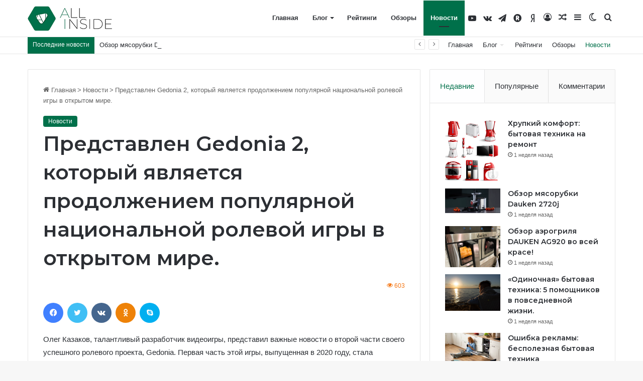

--- FILE ---
content_type: text/html; charset=UTF-8
request_url: https://all-inside.ru/predstavlen-gedonia-2-kotoryj-javljaetsja-prodo/
body_size: 28282
content:
<!DOCTYPE html>
<html lang="ru-RU" class="" data-skin="light" prefix="og: http://ogp.me/ns#">
<head>
	<meta charset="UTF-8" />
	<link rel="profile" href="https://gmpg.org/xfn/11" />
	<title>Представлен Gedonia 2, который является продолжением популярной национальной ролевой игры в открытом мире. &#8212; all-inside</title>

<meta http-equiv='x-dns-prefetch-control' content='on'>
<link rel='dns-prefetch' href='//cdnjs.cloudflare.com' />
<link rel='dns-prefetch' href='//ajax.googleapis.com' />
<link rel='dns-prefetch' href='//fonts.googleapis.com' />
<link rel='dns-prefetch' href='//fonts.gstatic.com' />
<link rel='dns-prefetch' href='//s.gravatar.com' />
<link rel='dns-prefetch' href='//www.google-analytics.com' />
<link rel='preload' as='script' href='https://ajax.googleapis.com/ajax/libs/webfont/1/webfont.js'>
<meta name='robots' content='max-image-preview:large' />
<link rel="alternate" type="application/rss+xml" title="all-inside &raquo; Лента" href="https://all-inside.ru/feed/" />
<link rel="alternate" type="application/rss+xml" title="all-inside &raquo; Лента комментариев" href="https://all-inside.ru/comments/feed/" />
		<script type="text/javascript">try{if("undefined"!=typeof localStorage){var tieSkin=localStorage.getItem("tie-skin"),html=document.getElementsByTagName("html")[0].classList,htmlSkin="light";if(html.contains("dark-skin")&&(htmlSkin="dark"),null!=tieSkin&&tieSkin!=htmlSkin){html.add("tie-skin-inverted");var tieSkinInverted=!0}"dark"==tieSkin?html.add("dark-skin"):"light"==tieSkin&&html.remove("dark-skin")}}catch(t){console.log(t)}</script>
		
		<style type="text/css">
			:root{
			
					--main-nav-background: #FFFFFF;
					--main-nav-secondry-background: rgba(0,0,0,0.03);
					--main-nav-primary-color: #0088ff;
					--main-nav-contrast-primary-color: #FFFFFF;
					--main-nav-text-color: #2c2f34;
					--main-nav-secondry-text-color: rgba(0,0,0,0.5);
					--main-nav-main-border-color: rgba(0,0,0,0.1);
					--main-nav-secondry-border-color: rgba(0,0,0,0.08);
				
			}
		</style>
	<link rel="alternate" title="oEmbed (JSON)" type="application/json+oembed" href="https://all-inside.ru/wp-json/oembed/1.0/embed?url=https%3A%2F%2Fall-inside.ru%2Fpredstavlen-gedonia-2-kotoryj-javljaetsja-prodo%2F" />
<link rel="alternate" title="oEmbed (XML)" type="text/xml+oembed" href="https://all-inside.ru/wp-json/oembed/1.0/embed?url=https%3A%2F%2Fall-inside.ru%2Fpredstavlen-gedonia-2-kotoryj-javljaetsja-prodo%2F&#038;format=xml" />

<meta property="og:title" content="Представлен Gedonia 2, который является продолжением популярной национальной ролевой игры в открытом мире. - all-inside" />
<meta property="og:type" content="article" />
<meta property="og:description" content="Олег Казаков, талантливый разработчик видеоигры, представил важные новости о второй части своего усп" />
<meta property="og:url" content="https://all-inside.ru/predstavlen-gedonia-2-kotoryj-javljaetsja-prodo/" />
<meta property="og:site_name" content="all-inside" />
<meta property="og:image" content="https://all-inside.ru/wp-content/uploads/2023/09/image-59.png" />
<meta name="viewport" content="width=device-width, initial-scale=1.0" /><style id='wp-img-auto-sizes-contain-inline-css' type='text/css'>
img:is([sizes=auto i],[sizes^="auto," i]){contain-intrinsic-size:3000px 1500px}
/*# sourceURL=wp-img-auto-sizes-contain-inline-css */
</style>
<style id='wp-emoji-styles-inline-css' type='text/css'>

	img.wp-smiley, img.emoji {
		display: inline !important;
		border: none !important;
		box-shadow: none !important;
		height: 1em !important;
		width: 1em !important;
		margin: 0 0.07em !important;
		vertical-align: -0.1em !important;
		background: none !important;
		padding: 0 !important;
	}
/*# sourceURL=wp-emoji-styles-inline-css */
</style>
<style id='wp-block-library-inline-css' type='text/css'>
:root{--wp-block-synced-color:#7a00df;--wp-block-synced-color--rgb:122,0,223;--wp-bound-block-color:var(--wp-block-synced-color);--wp-editor-canvas-background:#ddd;--wp-admin-theme-color:#007cba;--wp-admin-theme-color--rgb:0,124,186;--wp-admin-theme-color-darker-10:#006ba1;--wp-admin-theme-color-darker-10--rgb:0,107,160.5;--wp-admin-theme-color-darker-20:#005a87;--wp-admin-theme-color-darker-20--rgb:0,90,135;--wp-admin-border-width-focus:2px}@media (min-resolution:192dpi){:root{--wp-admin-border-width-focus:1.5px}}.wp-element-button{cursor:pointer}:root .has-very-light-gray-background-color{background-color:#eee}:root .has-very-dark-gray-background-color{background-color:#313131}:root .has-very-light-gray-color{color:#eee}:root .has-very-dark-gray-color{color:#313131}:root .has-vivid-green-cyan-to-vivid-cyan-blue-gradient-background{background:linear-gradient(135deg,#00d084,#0693e3)}:root .has-purple-crush-gradient-background{background:linear-gradient(135deg,#34e2e4,#4721fb 50%,#ab1dfe)}:root .has-hazy-dawn-gradient-background{background:linear-gradient(135deg,#faaca8,#dad0ec)}:root .has-subdued-olive-gradient-background{background:linear-gradient(135deg,#fafae1,#67a671)}:root .has-atomic-cream-gradient-background{background:linear-gradient(135deg,#fdd79a,#004a59)}:root .has-nightshade-gradient-background{background:linear-gradient(135deg,#330968,#31cdcf)}:root .has-midnight-gradient-background{background:linear-gradient(135deg,#020381,#2874fc)}:root{--wp--preset--font-size--normal:16px;--wp--preset--font-size--huge:42px}.has-regular-font-size{font-size:1em}.has-larger-font-size{font-size:2.625em}.has-normal-font-size{font-size:var(--wp--preset--font-size--normal)}.has-huge-font-size{font-size:var(--wp--preset--font-size--huge)}.has-text-align-center{text-align:center}.has-text-align-left{text-align:left}.has-text-align-right{text-align:right}.has-fit-text{white-space:nowrap!important}#end-resizable-editor-section{display:none}.aligncenter{clear:both}.items-justified-left{justify-content:flex-start}.items-justified-center{justify-content:center}.items-justified-right{justify-content:flex-end}.items-justified-space-between{justify-content:space-between}.screen-reader-text{border:0;clip-path:inset(50%);height:1px;margin:-1px;overflow:hidden;padding:0;position:absolute;width:1px;word-wrap:normal!important}.screen-reader-text:focus{background-color:#ddd;clip-path:none;color:#444;display:block;font-size:1em;height:auto;left:5px;line-height:normal;padding:15px 23px 14px;text-decoration:none;top:5px;width:auto;z-index:100000}html :where(.has-border-color){border-style:solid}html :where([style*=border-top-color]){border-top-style:solid}html :where([style*=border-right-color]){border-right-style:solid}html :where([style*=border-bottom-color]){border-bottom-style:solid}html :where([style*=border-left-color]){border-left-style:solid}html :where([style*=border-width]){border-style:solid}html :where([style*=border-top-width]){border-top-style:solid}html :where([style*=border-right-width]){border-right-style:solid}html :where([style*=border-bottom-width]){border-bottom-style:solid}html :where([style*=border-left-width]){border-left-style:solid}html :where(img[class*=wp-image-]){height:auto;max-width:100%}:where(figure){margin:0 0 1em}html :where(.is-position-sticky){--wp-admin--admin-bar--position-offset:var(--wp-admin--admin-bar--height,0px)}@media screen and (max-width:600px){html :where(.is-position-sticky){--wp-admin--admin-bar--position-offset:0px}}

/*# sourceURL=wp-block-library-inline-css */
</style><style id='wp-block-image-inline-css' type='text/css'>
.wp-block-image>a,.wp-block-image>figure>a{display:inline-block}.wp-block-image img{box-sizing:border-box;height:auto;max-width:100%;vertical-align:bottom}@media not (prefers-reduced-motion){.wp-block-image img.hide{visibility:hidden}.wp-block-image img.show{animation:show-content-image .4s}}.wp-block-image[style*=border-radius] img,.wp-block-image[style*=border-radius]>a{border-radius:inherit}.wp-block-image.has-custom-border img{box-sizing:border-box}.wp-block-image.aligncenter{text-align:center}.wp-block-image.alignfull>a,.wp-block-image.alignwide>a{width:100%}.wp-block-image.alignfull img,.wp-block-image.alignwide img{height:auto;width:100%}.wp-block-image .aligncenter,.wp-block-image .alignleft,.wp-block-image .alignright,.wp-block-image.aligncenter,.wp-block-image.alignleft,.wp-block-image.alignright{display:table}.wp-block-image .aligncenter>figcaption,.wp-block-image .alignleft>figcaption,.wp-block-image .alignright>figcaption,.wp-block-image.aligncenter>figcaption,.wp-block-image.alignleft>figcaption,.wp-block-image.alignright>figcaption{caption-side:bottom;display:table-caption}.wp-block-image .alignleft{float:left;margin:.5em 1em .5em 0}.wp-block-image .alignright{float:right;margin:.5em 0 .5em 1em}.wp-block-image .aligncenter{margin-left:auto;margin-right:auto}.wp-block-image :where(figcaption){margin-bottom:1em;margin-top:.5em}.wp-block-image.is-style-circle-mask img{border-radius:9999px}@supports ((-webkit-mask-image:none) or (mask-image:none)) or (-webkit-mask-image:none){.wp-block-image.is-style-circle-mask img{border-radius:0;-webkit-mask-image:url('data:image/svg+xml;utf8,<svg viewBox="0 0 100 100" xmlns="http://www.w3.org/2000/svg"><circle cx="50" cy="50" r="50"/></svg>');mask-image:url('data:image/svg+xml;utf8,<svg viewBox="0 0 100 100" xmlns="http://www.w3.org/2000/svg"><circle cx="50" cy="50" r="50"/></svg>');mask-mode:alpha;-webkit-mask-position:center;mask-position:center;-webkit-mask-repeat:no-repeat;mask-repeat:no-repeat;-webkit-mask-size:contain;mask-size:contain}}:root :where(.wp-block-image.is-style-rounded img,.wp-block-image .is-style-rounded img){border-radius:9999px}.wp-block-image figure{margin:0}.wp-lightbox-container{display:flex;flex-direction:column;position:relative}.wp-lightbox-container img{cursor:zoom-in}.wp-lightbox-container img:hover+button{opacity:1}.wp-lightbox-container button{align-items:center;backdrop-filter:blur(16px) saturate(180%);background-color:#5a5a5a40;border:none;border-radius:4px;cursor:zoom-in;display:flex;height:20px;justify-content:center;opacity:0;padding:0;position:absolute;right:16px;text-align:center;top:16px;width:20px;z-index:100}@media not (prefers-reduced-motion){.wp-lightbox-container button{transition:opacity .2s ease}}.wp-lightbox-container button:focus-visible{outline:3px auto #5a5a5a40;outline:3px auto -webkit-focus-ring-color;outline-offset:3px}.wp-lightbox-container button:hover{cursor:pointer;opacity:1}.wp-lightbox-container button:focus{opacity:1}.wp-lightbox-container button:focus,.wp-lightbox-container button:hover,.wp-lightbox-container button:not(:hover):not(:active):not(.has-background){background-color:#5a5a5a40;border:none}.wp-lightbox-overlay{box-sizing:border-box;cursor:zoom-out;height:100vh;left:0;overflow:hidden;position:fixed;top:0;visibility:hidden;width:100%;z-index:100000}.wp-lightbox-overlay .close-button{align-items:center;cursor:pointer;display:flex;justify-content:center;min-height:40px;min-width:40px;padding:0;position:absolute;right:calc(env(safe-area-inset-right) + 16px);top:calc(env(safe-area-inset-top) + 16px);z-index:5000000}.wp-lightbox-overlay .close-button:focus,.wp-lightbox-overlay .close-button:hover,.wp-lightbox-overlay .close-button:not(:hover):not(:active):not(.has-background){background:none;border:none}.wp-lightbox-overlay .lightbox-image-container{height:var(--wp--lightbox-container-height);left:50%;overflow:hidden;position:absolute;top:50%;transform:translate(-50%,-50%);transform-origin:top left;width:var(--wp--lightbox-container-width);z-index:9999999999}.wp-lightbox-overlay .wp-block-image{align-items:center;box-sizing:border-box;display:flex;height:100%;justify-content:center;margin:0;position:relative;transform-origin:0 0;width:100%;z-index:3000000}.wp-lightbox-overlay .wp-block-image img{height:var(--wp--lightbox-image-height);min-height:var(--wp--lightbox-image-height);min-width:var(--wp--lightbox-image-width);width:var(--wp--lightbox-image-width)}.wp-lightbox-overlay .wp-block-image figcaption{display:none}.wp-lightbox-overlay button{background:none;border:none}.wp-lightbox-overlay .scrim{background-color:#fff;height:100%;opacity:.9;position:absolute;width:100%;z-index:2000000}.wp-lightbox-overlay.active{visibility:visible}@media not (prefers-reduced-motion){.wp-lightbox-overlay.active{animation:turn-on-visibility .25s both}.wp-lightbox-overlay.active img{animation:turn-on-visibility .35s both}.wp-lightbox-overlay.show-closing-animation:not(.active){animation:turn-off-visibility .35s both}.wp-lightbox-overlay.show-closing-animation:not(.active) img{animation:turn-off-visibility .25s both}.wp-lightbox-overlay.zoom.active{animation:none;opacity:1;visibility:visible}.wp-lightbox-overlay.zoom.active .lightbox-image-container{animation:lightbox-zoom-in .4s}.wp-lightbox-overlay.zoom.active .lightbox-image-container img{animation:none}.wp-lightbox-overlay.zoom.active .scrim{animation:turn-on-visibility .4s forwards}.wp-lightbox-overlay.zoom.show-closing-animation:not(.active){animation:none}.wp-lightbox-overlay.zoom.show-closing-animation:not(.active) .lightbox-image-container{animation:lightbox-zoom-out .4s}.wp-lightbox-overlay.zoom.show-closing-animation:not(.active) .lightbox-image-container img{animation:none}.wp-lightbox-overlay.zoom.show-closing-animation:not(.active) .scrim{animation:turn-off-visibility .4s forwards}}@keyframes show-content-image{0%{visibility:hidden}99%{visibility:hidden}to{visibility:visible}}@keyframes turn-on-visibility{0%{opacity:0}to{opacity:1}}@keyframes turn-off-visibility{0%{opacity:1;visibility:visible}99%{opacity:0;visibility:visible}to{opacity:0;visibility:hidden}}@keyframes lightbox-zoom-in{0%{transform:translate(calc((-100vw + var(--wp--lightbox-scrollbar-width))/2 + var(--wp--lightbox-initial-left-position)),calc(-50vh + var(--wp--lightbox-initial-top-position))) scale(var(--wp--lightbox-scale))}to{transform:translate(-50%,-50%) scale(1)}}@keyframes lightbox-zoom-out{0%{transform:translate(-50%,-50%) scale(1);visibility:visible}99%{visibility:visible}to{transform:translate(calc((-100vw + var(--wp--lightbox-scrollbar-width))/2 + var(--wp--lightbox-initial-left-position)),calc(-50vh + var(--wp--lightbox-initial-top-position))) scale(var(--wp--lightbox-scale));visibility:hidden}}
/*# sourceURL=https://all-inside.ru/wp-includes/blocks/image/style.min.css */
</style>
<style id='wp-block-image-theme-inline-css' type='text/css'>
:root :where(.wp-block-image figcaption){color:#555;font-size:13px;text-align:center}.is-dark-theme :root :where(.wp-block-image figcaption){color:#ffffffa6}.wp-block-image{margin:0 0 1em}
/*# sourceURL=https://all-inside.ru/wp-includes/blocks/image/theme.min.css */
</style>
<style id='wp-block-paragraph-inline-css' type='text/css'>
.is-small-text{font-size:.875em}.is-regular-text{font-size:1em}.is-large-text{font-size:2.25em}.is-larger-text{font-size:3em}.has-drop-cap:not(:focus):first-letter{float:left;font-size:8.4em;font-style:normal;font-weight:100;line-height:.68;margin:.05em .1em 0 0;text-transform:uppercase}body.rtl .has-drop-cap:not(:focus):first-letter{float:none;margin-left:.1em}p.has-drop-cap.has-background{overflow:hidden}:root :where(p.has-background){padding:1.25em 2.375em}:where(p.has-text-color:not(.has-link-color)) a{color:inherit}p.has-text-align-left[style*="writing-mode:vertical-lr"],p.has-text-align-right[style*="writing-mode:vertical-rl"]{rotate:180deg}
/*# sourceURL=https://all-inside.ru/wp-includes/blocks/paragraph/style.min.css */
</style>
<style id='global-styles-inline-css' type='text/css'>
:root{--wp--preset--aspect-ratio--square: 1;--wp--preset--aspect-ratio--4-3: 4/3;--wp--preset--aspect-ratio--3-4: 3/4;--wp--preset--aspect-ratio--3-2: 3/2;--wp--preset--aspect-ratio--2-3: 2/3;--wp--preset--aspect-ratio--16-9: 16/9;--wp--preset--aspect-ratio--9-16: 9/16;--wp--preset--color--black: #000000;--wp--preset--color--cyan-bluish-gray: #abb8c3;--wp--preset--color--white: #ffffff;--wp--preset--color--pale-pink: #f78da7;--wp--preset--color--vivid-red: #cf2e2e;--wp--preset--color--luminous-vivid-orange: #ff6900;--wp--preset--color--luminous-vivid-amber: #fcb900;--wp--preset--color--light-green-cyan: #7bdcb5;--wp--preset--color--vivid-green-cyan: #00d084;--wp--preset--color--pale-cyan-blue: #8ed1fc;--wp--preset--color--vivid-cyan-blue: #0693e3;--wp--preset--color--vivid-purple: #9b51e0;--wp--preset--gradient--vivid-cyan-blue-to-vivid-purple: linear-gradient(135deg,rgb(6,147,227) 0%,rgb(155,81,224) 100%);--wp--preset--gradient--light-green-cyan-to-vivid-green-cyan: linear-gradient(135deg,rgb(122,220,180) 0%,rgb(0,208,130) 100%);--wp--preset--gradient--luminous-vivid-amber-to-luminous-vivid-orange: linear-gradient(135deg,rgb(252,185,0) 0%,rgb(255,105,0) 100%);--wp--preset--gradient--luminous-vivid-orange-to-vivid-red: linear-gradient(135deg,rgb(255,105,0) 0%,rgb(207,46,46) 100%);--wp--preset--gradient--very-light-gray-to-cyan-bluish-gray: linear-gradient(135deg,rgb(238,238,238) 0%,rgb(169,184,195) 100%);--wp--preset--gradient--cool-to-warm-spectrum: linear-gradient(135deg,rgb(74,234,220) 0%,rgb(151,120,209) 20%,rgb(207,42,186) 40%,rgb(238,44,130) 60%,rgb(251,105,98) 80%,rgb(254,248,76) 100%);--wp--preset--gradient--blush-light-purple: linear-gradient(135deg,rgb(255,206,236) 0%,rgb(152,150,240) 100%);--wp--preset--gradient--blush-bordeaux: linear-gradient(135deg,rgb(254,205,165) 0%,rgb(254,45,45) 50%,rgb(107,0,62) 100%);--wp--preset--gradient--luminous-dusk: linear-gradient(135deg,rgb(255,203,112) 0%,rgb(199,81,192) 50%,rgb(65,88,208) 100%);--wp--preset--gradient--pale-ocean: linear-gradient(135deg,rgb(255,245,203) 0%,rgb(182,227,212) 50%,rgb(51,167,181) 100%);--wp--preset--gradient--electric-grass: linear-gradient(135deg,rgb(202,248,128) 0%,rgb(113,206,126) 100%);--wp--preset--gradient--midnight: linear-gradient(135deg,rgb(2,3,129) 0%,rgb(40,116,252) 100%);--wp--preset--font-size--small: 13px;--wp--preset--font-size--medium: 20px;--wp--preset--font-size--large: 36px;--wp--preset--font-size--x-large: 42px;--wp--preset--spacing--20: 0.44rem;--wp--preset--spacing--30: 0.67rem;--wp--preset--spacing--40: 1rem;--wp--preset--spacing--50: 1.5rem;--wp--preset--spacing--60: 2.25rem;--wp--preset--spacing--70: 3.38rem;--wp--preset--spacing--80: 5.06rem;--wp--preset--shadow--natural: 6px 6px 9px rgba(0, 0, 0, 0.2);--wp--preset--shadow--deep: 12px 12px 50px rgba(0, 0, 0, 0.4);--wp--preset--shadow--sharp: 6px 6px 0px rgba(0, 0, 0, 0.2);--wp--preset--shadow--outlined: 6px 6px 0px -3px rgb(255, 255, 255), 6px 6px rgb(0, 0, 0);--wp--preset--shadow--crisp: 6px 6px 0px rgb(0, 0, 0);}:where(.is-layout-flex){gap: 0.5em;}:where(.is-layout-grid){gap: 0.5em;}body .is-layout-flex{display: flex;}.is-layout-flex{flex-wrap: wrap;align-items: center;}.is-layout-flex > :is(*, div){margin: 0;}body .is-layout-grid{display: grid;}.is-layout-grid > :is(*, div){margin: 0;}:where(.wp-block-columns.is-layout-flex){gap: 2em;}:where(.wp-block-columns.is-layout-grid){gap: 2em;}:where(.wp-block-post-template.is-layout-flex){gap: 1.25em;}:where(.wp-block-post-template.is-layout-grid){gap: 1.25em;}.has-black-color{color: var(--wp--preset--color--black) !important;}.has-cyan-bluish-gray-color{color: var(--wp--preset--color--cyan-bluish-gray) !important;}.has-white-color{color: var(--wp--preset--color--white) !important;}.has-pale-pink-color{color: var(--wp--preset--color--pale-pink) !important;}.has-vivid-red-color{color: var(--wp--preset--color--vivid-red) !important;}.has-luminous-vivid-orange-color{color: var(--wp--preset--color--luminous-vivid-orange) !important;}.has-luminous-vivid-amber-color{color: var(--wp--preset--color--luminous-vivid-amber) !important;}.has-light-green-cyan-color{color: var(--wp--preset--color--light-green-cyan) !important;}.has-vivid-green-cyan-color{color: var(--wp--preset--color--vivid-green-cyan) !important;}.has-pale-cyan-blue-color{color: var(--wp--preset--color--pale-cyan-blue) !important;}.has-vivid-cyan-blue-color{color: var(--wp--preset--color--vivid-cyan-blue) !important;}.has-vivid-purple-color{color: var(--wp--preset--color--vivid-purple) !important;}.has-black-background-color{background-color: var(--wp--preset--color--black) !important;}.has-cyan-bluish-gray-background-color{background-color: var(--wp--preset--color--cyan-bluish-gray) !important;}.has-white-background-color{background-color: var(--wp--preset--color--white) !important;}.has-pale-pink-background-color{background-color: var(--wp--preset--color--pale-pink) !important;}.has-vivid-red-background-color{background-color: var(--wp--preset--color--vivid-red) !important;}.has-luminous-vivid-orange-background-color{background-color: var(--wp--preset--color--luminous-vivid-orange) !important;}.has-luminous-vivid-amber-background-color{background-color: var(--wp--preset--color--luminous-vivid-amber) !important;}.has-light-green-cyan-background-color{background-color: var(--wp--preset--color--light-green-cyan) !important;}.has-vivid-green-cyan-background-color{background-color: var(--wp--preset--color--vivid-green-cyan) !important;}.has-pale-cyan-blue-background-color{background-color: var(--wp--preset--color--pale-cyan-blue) !important;}.has-vivid-cyan-blue-background-color{background-color: var(--wp--preset--color--vivid-cyan-blue) !important;}.has-vivid-purple-background-color{background-color: var(--wp--preset--color--vivid-purple) !important;}.has-black-border-color{border-color: var(--wp--preset--color--black) !important;}.has-cyan-bluish-gray-border-color{border-color: var(--wp--preset--color--cyan-bluish-gray) !important;}.has-white-border-color{border-color: var(--wp--preset--color--white) !important;}.has-pale-pink-border-color{border-color: var(--wp--preset--color--pale-pink) !important;}.has-vivid-red-border-color{border-color: var(--wp--preset--color--vivid-red) !important;}.has-luminous-vivid-orange-border-color{border-color: var(--wp--preset--color--luminous-vivid-orange) !important;}.has-luminous-vivid-amber-border-color{border-color: var(--wp--preset--color--luminous-vivid-amber) !important;}.has-light-green-cyan-border-color{border-color: var(--wp--preset--color--light-green-cyan) !important;}.has-vivid-green-cyan-border-color{border-color: var(--wp--preset--color--vivid-green-cyan) !important;}.has-pale-cyan-blue-border-color{border-color: var(--wp--preset--color--pale-cyan-blue) !important;}.has-vivid-cyan-blue-border-color{border-color: var(--wp--preset--color--vivid-cyan-blue) !important;}.has-vivid-purple-border-color{border-color: var(--wp--preset--color--vivid-purple) !important;}.has-vivid-cyan-blue-to-vivid-purple-gradient-background{background: var(--wp--preset--gradient--vivid-cyan-blue-to-vivid-purple) !important;}.has-light-green-cyan-to-vivid-green-cyan-gradient-background{background: var(--wp--preset--gradient--light-green-cyan-to-vivid-green-cyan) !important;}.has-luminous-vivid-amber-to-luminous-vivid-orange-gradient-background{background: var(--wp--preset--gradient--luminous-vivid-amber-to-luminous-vivid-orange) !important;}.has-luminous-vivid-orange-to-vivid-red-gradient-background{background: var(--wp--preset--gradient--luminous-vivid-orange-to-vivid-red) !important;}.has-very-light-gray-to-cyan-bluish-gray-gradient-background{background: var(--wp--preset--gradient--very-light-gray-to-cyan-bluish-gray) !important;}.has-cool-to-warm-spectrum-gradient-background{background: var(--wp--preset--gradient--cool-to-warm-spectrum) !important;}.has-blush-light-purple-gradient-background{background: var(--wp--preset--gradient--blush-light-purple) !important;}.has-blush-bordeaux-gradient-background{background: var(--wp--preset--gradient--blush-bordeaux) !important;}.has-luminous-dusk-gradient-background{background: var(--wp--preset--gradient--luminous-dusk) !important;}.has-pale-ocean-gradient-background{background: var(--wp--preset--gradient--pale-ocean) !important;}.has-electric-grass-gradient-background{background: var(--wp--preset--gradient--electric-grass) !important;}.has-midnight-gradient-background{background: var(--wp--preset--gradient--midnight) !important;}.has-small-font-size{font-size: var(--wp--preset--font-size--small) !important;}.has-medium-font-size{font-size: var(--wp--preset--font-size--medium) !important;}.has-large-font-size{font-size: var(--wp--preset--font-size--large) !important;}.has-x-large-font-size{font-size: var(--wp--preset--font-size--x-large) !important;}
/*# sourceURL=global-styles-inline-css */
</style>

<style id='classic-theme-styles-inline-css' type='text/css'>
/*! This file is auto-generated */
.wp-block-button__link{color:#fff;background-color:#32373c;border-radius:9999px;box-shadow:none;text-decoration:none;padding:calc(.667em + 2px) calc(1.333em + 2px);font-size:1.125em}.wp-block-file__button{background:#32373c;color:#fff;text-decoration:none}
/*# sourceURL=/wp-includes/css/classic-themes.min.css */
</style>
<link rel='stylesheet' id='taqyeem-buttons-style-css' href='https://all-inside.ru/wp-content/plugins/taqyeem-buttons/assets/style.css?ver=6.9' type='text/css' media='all' />
<link rel='stylesheet' id='tie-css-base-css' href='https://all-inside.ru/wp-content/themes/jannah/assets/css/base.min.css?ver=6.2.1' type='text/css' media='all' />
<link rel='stylesheet' id='tie-css-styles-css' href='https://all-inside.ru/wp-content/themes/jannah/assets/css/style.min.css?ver=6.2.1' type='text/css' media='all' />
<link rel='stylesheet' id='tie-css-widgets-css' href='https://all-inside.ru/wp-content/themes/jannah/assets/css/widgets.min.css?ver=6.2.1' type='text/css' media='all' />
<link rel='stylesheet' id='tie-css-helpers-css' href='https://all-inside.ru/wp-content/themes/jannah/assets/css/helpers.min.css?ver=6.2.1' type='text/css' media='all' />
<link rel='stylesheet' id='tie-fontawesome5-css' href='https://all-inside.ru/wp-content/themes/jannah/assets/css/fontawesome.css?ver=6.2.1' type='text/css' media='all' />
<link rel='stylesheet' id='tie-css-ilightbox-css' href='https://all-inside.ru/wp-content/themes/jannah/assets/ilightbox/dark-skin/skin.css?ver=6.2.1' type='text/css' media='all' />
<link rel='stylesheet' id='tie-css-shortcodes-css' href='https://all-inside.ru/wp-content/themes/jannah/assets/css/plugins/shortcodes.min.css?ver=6.2.1' type='text/css' media='all' />
<link rel='stylesheet' id='tie-css-single-css' href='https://all-inside.ru/wp-content/themes/jannah/assets/css/single.min.css?ver=6.2.1' type='text/css' media='all' />
<link rel='stylesheet' id='tie-css-print-css' href='https://all-inside.ru/wp-content/themes/jannah/assets/css/print.css?ver=6.2.1' type='text/css' media='print' />
<style id='tie-css-print-inline-css' type='text/css'>
.wf-active .logo-text,.wf-active h1,.wf-active h2,.wf-active h3,.wf-active h4,.wf-active h5,.wf-active h6,.wf-active .the-subtitle{font-family: 'Montserrat';}:root:root{--brand-color: #00704a;--dark-brand-color: #003e18;--bright-color: #FFFFFF;--base-color: #2c2f34;}#footer-widgets-container{border-top: 8px solid #00704a;-webkit-box-shadow: 0 -5px 0 rgba(0,0,0,0.07); -moz-box-shadow: 0 -8px 0 rgba(0,0,0,0.07); box-shadow: 0 -8px 0 rgba(0,0,0,0.07);}#reading-position-indicator{box-shadow: 0 0 10px rgba( 0,112,74,0.7);}:root:root{--brand-color: #00704a;--dark-brand-color: #003e18;--bright-color: #FFFFFF;--base-color: #2c2f34;}#footer-widgets-container{border-top: 8px solid #00704a;-webkit-box-shadow: 0 -5px 0 rgba(0,0,0,0.07); -moz-box-shadow: 0 -8px 0 rgba(0,0,0,0.07); box-shadow: 0 -8px 0 rgba(0,0,0,0.07);}#reading-position-indicator{box-shadow: 0 0 10px rgba( 0,112,74,0.7);}#top-nav .breaking-title{color: #FFFFFF;}#top-nav .breaking-title:before{background-color: #00704a;}#top-nav .breaking-news-nav li:hover{background-color: #00704a;border-color: #00704a;}.social-icons-item .custom-link-1-social-icon{background-color: #1b232b !important;}.social-icons-item .custom-link-1-social-icon span{color: #1b232b;}.social-icons-item .custom-link-2-social-icon{background-color: #333 !important;}.social-icons-item .custom-link-2-social-icon span{color: #333;}.tie-cat-152,.tie-cat-item-152 > span{background-color:#e67e22 !important;color:#FFFFFF !important;}.tie-cat-152:after{border-top-color:#e67e22 !important;}.tie-cat-152:hover{background-color:#c86004 !important;}.tie-cat-152:hover:after{border-top-color:#c86004 !important;}.tie-cat-160,.tie-cat-item-160 > span{background-color:#2ecc71 !important;color:#FFFFFF !important;}.tie-cat-160:after{border-top-color:#2ecc71 !important;}.tie-cat-160:hover{background-color:#10ae53 !important;}.tie-cat-160:hover:after{border-top-color:#10ae53 !important;}.tie-cat-165,.tie-cat-item-165 > span{background-color:#9b59b6 !important;color:#FFFFFF !important;}.tie-cat-165:after{border-top-color:#9b59b6 !important;}.tie-cat-165:hover{background-color:#7d3b98 !important;}.tie-cat-165:hover:after{border-top-color:#7d3b98 !important;}.tie-cat-167,.tie-cat-item-167 > span{background-color:#34495e !important;color:#FFFFFF !important;}.tie-cat-167:after{border-top-color:#34495e !important;}.tie-cat-167:hover{background-color:#162b40 !important;}.tie-cat-167:hover:after{border-top-color:#162b40 !important;}.tie-cat-169,.tie-cat-item-169 > span{background-color:#795548 !important;color:#FFFFFF !important;}.tie-cat-169:after{border-top-color:#795548 !important;}.tie-cat-169:hover{background-color:#5b372a !important;}.tie-cat-169:hover:after{border-top-color:#5b372a !important;}.tie-cat-170,.tie-cat-item-170 > span{background-color:#4CAF50 !important;color:#FFFFFF !important;}.tie-cat-170:after{border-top-color:#4CAF50 !important;}.tie-cat-170:hover{background-color:#2e9132 !important;}.tie-cat-170:hover:after{border-top-color:#2e9132 !important;}.meta-views.meta-item .tie-icon-fire:before{content: "\f06e" !important;}@media (max-width: 991px){.side-aside.dark-skin{background: #00704a;background: -webkit-linear-gradient(135deg,#00a563,#00704a );background: -moz-linear-gradient(135deg,#00a563,#00704a );background: -o-linear-gradient(135deg,#00a563,#00704a );background: linear-gradient(135deg,#00704a,#00a563 );}}.tie-insta-header {margin-bottom: 15px;}.tie-insta-avatar a {width: 70px;height: 70px;display: block;position: relative;float: left;margin-right: 15px;margin-bottom: 15px;}.tie-insta-avatar a:before {content: "";position: absolute;width: calc(100% + 6px);height: calc(100% + 6px);left: -3px;top: -3px;border-radius: 50%;background: #d6249f;background: radial-gradient(circle at 30% 107%,#fdf497 0%,#fdf497 5%,#fd5949 45%,#d6249f 60%,#285AEB 90%);}.tie-insta-avatar a:after {position: absolute;content: "";width: calc(100% + 3px);height: calc(100% + 3px);left: -2px;top: -2px;border-radius: 50%;background: #fff;}.dark-skin .tie-insta-avatar a:after {background: #27292d;}.tie-insta-avatar img {border-radius: 50%;position: relative;z-index: 2;transition: all 0.25s;}.tie-insta-avatar img:hover {box-shadow: 0px 0px 15px 0 #6b54c6;}.tie-insta-info {font-size: 1.3em;font-weight: bold;margin-bottom: 5px;}.entry .title_compare_table{margin-bottom:0px;}.compare_table_store svg { width: 16px; height: 16px; margin-left: 4px}.compare_table_store .compare_table_delivery img { width: 16px; height: 16px; margin-left: 4px;margin-right: 4px;}.compare_table_store .rating { display: flex; align-items: center}.compare_table_store .rating span { width: 10px; height: 10px; display: block; background-size: 10px}.compare_table_store .rating div { margin-left: 6px; font-size: smaller; color: #777}.compare_table_store .rating .rating_sign { background-image: url([data-uri])!important}.compare_table_store .rating .rating_sign_half { background-image: url([data-uri])!important}.compare_table_store .rating .rating_sign_half:before { content: ""; background-image: url([data-uri])!important; width: 5px; height: 10px; display: block; background-size: 10px; margin-top: 0}.compare_table_store .rating .rating_sign_empty { background-image: url([data-uri])!important}.compare_table_link span { cursor: pointer; background: #4caf50; padding: 10px; border-radius: 6px; color: #fff; font-weight: 700; white-space: nowrap; transition: all .2s}.compare_table_link:hover span { background: #00704a;}.compare_table_delivery { margin-left: auto; margin-right: auto; width: 150px; font-size: smaller; fill: #777; color: #777}.zero_padding td,.zero_padding th{padding: 0em;}.zero_padding img {vertical-align: middle;}.zero_padding tr:hover td {background-color: #a1f7d4;}.compare_table_price { margin-left: auto; position: relative; display: flex; flex-direction: column; width: 70px; margin-right: 20px; text-align: right}.compare_table_price span { white-space: nowrap}.compare_table_price .discount { font-size: 9px; background: #ef3737; border-radius: 8px; color: #fff; position: absolute; height: 18px; width: 30px; line-height: 18px; padding-top: 0px; text-align: center; left: -20px; bottom: 4px;}.compare_table_price .prev_price { font-size: 12px; color: #777; text-decoration: line-through; text-align: right}.pluses li:before{content: ""; position: absolute; width: 10px; height: 10px; background-color: #32cd32; margin-left: -18px; margin-top: 8px; border-radius: 50%;}.minuses li:before{ content: ""; position: absolute; width: 10px; height: 10px; background-color: #ef3737; margin-left: -18px; margin-top: 8px; border-radius: 50%;}.special {box-shadow: 0 0 5px 0 #575b5a; border: 0px solid #267854; border-radius: 5px; padding: 5px;}.special img{max-height: 330px; width: auto; display: block; margin-left: auto; margin-right: auto;}.special .title_plusses::before{position: absolute; conosition: absolute; content: ''; width: 49px; height: 49px; color: #fff; background-image: url(../img/dost.svg); background-repeat: no-repeat; background-size: 49px 49px; background-position: center; margin-left: -57px; margin-top: -11px;}.special .title_plusses{padding-left:57px;}.special .title_minuses::before{position: absolute; conosition: absolute; content: ''; width: 49px; height: 49px; color: #fff; background-image: url(../img/ned.svg); background-repeat: no-repeat; background-size: 49px 49px; background-position: center; margin-left: -57px; margin-top: -11px;}.special .title_minuses{padding-left:57px;}.hide {display:none;}.all-table-compare{ overflow: scroll; width:100%;}.all-table-compare .table-is-responsive{ width:1000px;}.all-table-compare td:nth-child(1){ width: 160px;}.all-table-compare td{ width: 100px; padding: 3px!important;}
/*# sourceURL=tie-css-print-inline-css */
</style>
<script type="text/javascript" src="https://all-inside.ru/wp-includes/js/jquery/jquery.min.js?ver=3.7.1" id="jquery-core-js"></script>
<script type="text/javascript" src="https://all-inside.ru/wp-includes/js/jquery/jquery-migrate.min.js?ver=3.4.1" id="jquery-migrate-js"></script>
<link rel="https://api.w.org/" href="https://all-inside.ru/wp-json/" /><link rel="alternate" title="JSON" type="application/json" href="https://all-inside.ru/wp-json/wp/v2/posts/4866" /><link rel="EditURI" type="application/rsd+xml" title="RSD" href="https://all-inside.ru/xmlrpc.php?rsd" />
<meta name="generator" content="WordPress 6.9" />
<link rel="canonical" href="https://all-inside.ru/predstavlen-gedonia-2-kotoryj-javljaetsja-prodo/" />
<link rel='shortlink' href='https://all-inside.ru/?p=4866' />
 <meta name="description" content="Олег Казаков, талантливый разработчик видеоигры, представил важные новости о второй части своего успешного ролевого проекта, Gedonia. Первая часть это" /><meta http-equiv="X-UA-Compatible" content="IE=edge"><!-- Yandex.Market Widget -->
<script async src="https://aflt.market.yandex.ru/widget/script/api" type="text/javascript"></script>
<script type="text/javascript">
    (function (w) {
        function start() {
            w.removeEventListener("YaMarketAffiliateLoad", start);
            w.YaMarketAffiliate.createWidget({type:"offers",
	containerId:"marketWidget",
	params:{clid:3866936,
		erid:"5jtCeReNx12oajjF9A3usL4",
		searchModelIds:[449248001 ],
		themeId:1 } });
        }
        w.YaMarketAffiliate
            ? start()
            : w.addEventListener("YaMarketAffiliateLoad", start);
    })(window);
</script>
<!-- End Yandex.Market Widget -->


<script type="text/javascript">
  document.addEventListener("DOMContentLoaded", function(event) {
  setTimeout(function() {
  ym(94336667,'reachGoal','timeonsite'); return true; }, 120000)
  });
</script>
<!-- Yandex.Metrika counter -->
<script type="text/javascript" >
   (function(m,e,t,r,i,k,a){m[i]=m[i]||function(){(m[i].a=m[i].a||[]).push(arguments)};
   m[i].l=1*new Date();
   for (var j = 0; j < document.scripts.length; j++) {if (document.scripts[j].src === r) { return; }}
   k=e.createElement(t),a=e.getElementsByTagName(t)[0],k.async=1,k.src=r,a.parentNode.insertBefore(k,a)})
   (window, document, "script", "https://mc.yandex.ru/metrika/tag.js", "ym");

   ym(94336667, "init", {
        clickmap:true,
        trackLinks:true,
        accurateTrackBounce:true,
        webvisor:true
   });
</script>
<noscript><div><img src="https://mc.yandex.ru/watch/94336667" style="position:absolute; left:-9999px;" alt="" /></div></noscript>
<!-- /Yandex.Metrika counter -->
<meta name="generator" content="Powered by Slider Revolution 6.6.13 - responsive, Mobile-Friendly Slider Plugin for WordPress with comfortable drag and drop interface." />
<link rel="icon" href="https://all-inside.ru/wp-content/uploads/2023/07/logo-fin2.png" sizes="32x32" />
<link rel="icon" href="https://all-inside.ru/wp-content/uploads/2023/07/logo-fin2.png" sizes="192x192" />
<link rel="apple-touch-icon" href="https://all-inside.ru/wp-content/uploads/2023/07/logo-fin2.png" />
<meta name="msapplication-TileImage" content="https://all-inside.ru/wp-content/uploads/2023/07/logo-fin2.png" />
<script>function setREVStartSize(e){
			//window.requestAnimationFrame(function() {
				window.RSIW = window.RSIW===undefined ? window.innerWidth : window.RSIW;
				window.RSIH = window.RSIH===undefined ? window.innerHeight : window.RSIH;
				try {
					var pw = document.getElementById(e.c).parentNode.offsetWidth,
						newh;
					pw = pw===0 || isNaN(pw) || (e.l=="fullwidth" || e.layout=="fullwidth") ? window.RSIW : pw;
					e.tabw = e.tabw===undefined ? 0 : parseInt(e.tabw);
					e.thumbw = e.thumbw===undefined ? 0 : parseInt(e.thumbw);
					e.tabh = e.tabh===undefined ? 0 : parseInt(e.tabh);
					e.thumbh = e.thumbh===undefined ? 0 : parseInt(e.thumbh);
					e.tabhide = e.tabhide===undefined ? 0 : parseInt(e.tabhide);
					e.thumbhide = e.thumbhide===undefined ? 0 : parseInt(e.thumbhide);
					e.mh = e.mh===undefined || e.mh=="" || e.mh==="auto" ? 0 : parseInt(e.mh,0);
					if(e.layout==="fullscreen" || e.l==="fullscreen")
						newh = Math.max(e.mh,window.RSIH);
					else{
						e.gw = Array.isArray(e.gw) ? e.gw : [e.gw];
						for (var i in e.rl) if (e.gw[i]===undefined || e.gw[i]===0) e.gw[i] = e.gw[i-1];
						e.gh = e.el===undefined || e.el==="" || (Array.isArray(e.el) && e.el.length==0)? e.gh : e.el;
						e.gh = Array.isArray(e.gh) ? e.gh : [e.gh];
						for (var i in e.rl) if (e.gh[i]===undefined || e.gh[i]===0) e.gh[i] = e.gh[i-1];
											
						var nl = new Array(e.rl.length),
							ix = 0,
							sl;
						e.tabw = e.tabhide>=pw ? 0 : e.tabw;
						e.thumbw = e.thumbhide>=pw ? 0 : e.thumbw;
						e.tabh = e.tabhide>=pw ? 0 : e.tabh;
						e.thumbh = e.thumbhide>=pw ? 0 : e.thumbh;
						for (var i in e.rl) nl[i] = e.rl[i]<window.RSIW ? 0 : e.rl[i];
						sl = nl[0];
						for (var i in nl) if (sl>nl[i] && nl[i]>0) { sl = nl[i]; ix=i;}
						var m = pw>(e.gw[ix]+e.tabw+e.thumbw) ? 1 : (pw-(e.tabw+e.thumbw)) / (e.gw[ix]);
						newh =  (e.gh[ix] * m) + (e.tabh + e.thumbh);
					}
					var el = document.getElementById(e.c);
					if (el!==null && el) el.style.height = newh+"px";
					el = document.getElementById(e.c+"_wrapper");
					if (el!==null && el) {
						el.style.height = newh+"px";
						el.style.display = "block";
					}
				} catch(e){
					console.log("Failure at Presize of Slider:" + e)
				}
			//});
		  };</script>
		<style type="text/css" id="wp-custom-css">
			@media (max-width: 600px) {
.wp-block-table {
    overflow-x: auto
}
.zero_padding td:nth-child(3){
		display:none;
	}
.zero_padding td:nth-child(4){
 display:none;
 }
.wp-block-table table {
    border-collapse: collapse;
    width: 100%
}

.wp-block-table thead {
    border-bottom: 3px solid;
    font-size: small;
}

.wp-block-table tfoot {
    border-top: 3px solid
}

.wp-block-table td,.wp-block-table th {
    border: 1px solid;
    padding: .5em;
    font-size: small;
}

.wp-block-table .has-fixed-layout {
    table-layout: fixed;
    width: 100%
}

.wp-block-table .has-fixed-layout td,.wp-block-table .has-fixed-layout th {
    word-break: break-word
}

.share-links a .share-btn-icon {
    width: 30px;
    height: 30px;
    float: left;
    display: block;
    text-align: center;
    line-height: 30px;
}
.share-links a {
    display: inline-block;
    margin: 2px;
    height: 30px;
    overflow: hidden;
    position: relative;
    transition: 0.3s;
    width: 30px;
}
#wpdcom .wpd-form .wpdiscuz-textarea-wrap.wpd-txt .wpd-textarea-wrap .quicktags-toolbar {
    display: none;
}
.special {
    box-shadow: none;
}
blockquote::before {
    display: none;
}

}		</style>
		

	
	
	
	
	<link rel='stylesheet' id='rs-plugin-settings-css' href='https://all-inside.ru/wp-content/plugins/revslider/public/assets/css/rs6.css?ver=6.6.13' type='text/css' media='all' />
<style id='rs-plugin-settings-inline-css' type='text/css'>
#rs-demo-id {}
/*# sourceURL=rs-plugin-settings-inline-css */
</style>
</head>

<body id="tie-body" class="wp-singular post-template-default single single-post postid-4866 single-format-standard wp-theme-jannah tie-no-js wrapper-has-shadow block-head-1 magazine1 is-thumb-overlay-disabled is-desktop is-header-layout-1 sidebar-right has-sidebar post-layout-1 narrow-title-narrow-media is-standard-format has-mobile-share">



<div class="background-overlay">

	<div id="tie-container" class="site tie-container">

		
		<div id="tie-wrapper">

			
<header id="theme-header" class="theme-header header-layout-1 main-nav-light main-nav-default-light main-nav-below no-stream-item top-nav-active top-nav-light top-nav-default-light top-nav-below top-nav-below-main-nav has-normal-width-logo mobile-header-default">
	
<div class="main-nav-wrapper">
	<nav id="main-nav" data-skin="search-in-main-nav" class="main-nav header-nav live-search-parent" style="line-height:70px" aria-label="Первичная Навигация">
		<div class="container">

			<div class="main-menu-wrapper">

				<div id="mobile-header-components-area_1" class="mobile-header-components"><ul class="components"><li class="mobile-component_menu custom-menu-link"><a href="#" id="mobile-menu-icon" class=""><span class="tie-mobile-menu-icon nav-icon is-layout-1"></span><span class="screen-reader-text">Меню</span></a></li></ul></div>
						<div class="header-layout-1-logo" style="width:168px">
							
		<div id="logo" class="image-logo" style="margin-top: 10px; margin-bottom: 10px;">

			
			<a title="all-inside" href="https://all-inside.ru/">
				
				<picture id="tie-logo-default" class="tie-logo-default tie-logo-picture">
					<source class="tie-logo-source-default tie-logo-source" srcset="https://all-inside.ru/wp-content/uploads/2023/05/logo-fin2.png" media="(max-width:991px)">
					<source class="tie-logo-source-default tie-logo-source" srcset="https://all-inside.ru/wp-content/uploads/2023/05/logo-fin2.png 2x, https://all-inside.ru/wp-content/uploads/2023/08/logo-fin4.png 1x">
					<img class="tie-logo-img-default tie-logo-img" src="https://all-inside.ru/wp-content/uploads/2023/08/logo-fin4.png" alt="all-inside" width="168" height="50" style="max-height:50px !important; width: auto;" />
				</picture>
			
					<picture id="tie-logo-inverted" class="tie-logo-inverted tie-logo-picture">
						
						<source class="tie-logo-source-inverted tie-logo-source" id="tie-logo-inverted-source" srcset="https://all-inside.ru/wp-content/uploads/2023/07/logo-fin2.png 2x, https://all-inside.ru/wp-content/uploads/2023/08/logo-fin4_light.png 1x">
						<img class="tie-logo-img-inverted tie-logo-img" loading="lazy" id="tie-logo-inverted-img" src="https://all-inside.ru/wp-content/uploads/2023/08/logo-fin4_light.png" alt="all-inside" width="168" height="50" style="max-height:50px !important; width: auto;" />
					</picture>
							</a>

			
		</div><!-- #logo /-->

								</div>

						<div id="mobile-header-components-area_2" class="mobile-header-components"><ul class="components"><li class="mobile-component_search custom-menu-link">
				<a href="#" class="tie-search-trigger-mobile">
					<span class="tie-icon-search tie-search-icon" aria-hidden="true"></span>
					<span class="screen-reader-text">Найти</span>
				</a>
			</li></ul></div>
				<div id="menu-components-wrap">

					
		<div id="sticky-logo" class="image-logo">

			
			<a title="all-inside" href="https://all-inside.ru/">
				
				<picture id="tie-sticky-logo-default" class="tie-logo-default tie-logo-picture">
					<source class="tie-logo-source-default tie-logo-source" srcset="https://all-inside.ru/wp-content/uploads/2023/05/logo-fin2.png 2x, https://all-inside.ru/wp-content/uploads/2023/08/logo-fin4.png 1x">
					<img class="tie-logo-img-default tie-logo-img" src="https://all-inside.ru/wp-content/uploads/2023/08/logo-fin4.png" alt="all-inside"  />
				</picture>
			
					<picture id="tie-sticky-logo-inverted" class="tie-logo-inverted tie-logo-picture">
						<source class="tie-logo-source-inverted tie-logo-source" id="tie-logo-inverted-source" srcset="https://all-inside.ru/wp-content/uploads/2023/07/logo-fin2.png 2x, https://all-inside.ru/wp-content/uploads/2023/08/logo-fin4_light.png 1x">
						<img class="tie-logo-img-inverted tie-logo-img" loading="lazy" id="tie-logo-inverted-img" src="https://all-inside.ru/wp-content/uploads/2023/08/logo-fin4_light.png" alt="all-inside"  />
					</picture>
							</a>

			
		</div><!-- #Sticky-logo /-->

		<div class="flex-placeholder"></div>
		


					<div class="main-menu main-menu-wrap tie-alignleft">
						<div id="main-nav-menu" class="main-menu header-menu"><ul id="menu-tielabs-main-menu" class="menu"><li id="menu-item-1572" class="menu-item menu-item-type-custom menu-item-object-custom menu-item-home menu-item-1572"><a href="https://all-inside.ru/">Главная</a></li>
<li id="menu-item-4326" class="menu-item menu-item-type-taxonomy menu-item-object-category menu-item-has-children menu-item-4326"><a href="https://all-inside.ru/category/blog/">Блог</a>
<ul class="sub-menu menu-sub-content">
	<li id="menu-item-4334" class="menu-item menu-item-type-taxonomy menu-item-object-category menu-item-4334"><a href="https://all-inside.ru/category/obzory/tie-tech/">Гаджеты</a></li>
	<li id="menu-item-4335" class="menu-item menu-item-type-taxonomy menu-item-object-category menu-item-4335"><a href="https://all-inside.ru/category/obzory/tie-games/">Игры</a></li>
	<li id="menu-item-4336" class="menu-item menu-item-type-taxonomy menu-item-object-category menu-item-4336"><a href="https://all-inside.ru/category/obzory/tie-travel/">Путешествия</a></li>
</ul>
</li>
<li id="menu-item-4327" class="menu-item menu-item-type-taxonomy menu-item-object-category menu-item-4327"><a href="https://all-inside.ru/category/reyting/">Рейтинги</a></li>
<li id="menu-item-4328" class="menu-item menu-item-type-taxonomy menu-item-object-category menu-item-4328"><a href="https://all-inside.ru/category/obzory/">Обзоры</a></li>
<li id="menu-item-4329" class="menu-item menu-item-type-taxonomy menu-item-object-category current-post-ancestor current-menu-parent current-post-parent menu-item-4329 tie-current-menu"><a href="https://all-inside.ru/category/news/">Новости</a></li>
</ul></div>					</div><!-- .main-menu.tie-alignleft /-->

					<ul class="components">			<li class="search-compact-icon menu-item custom-menu-link">
				<a href="#" class="tie-search-trigger">
					<span class="tie-icon-search tie-search-icon" aria-hidden="true"></span>
					<span class="screen-reader-text">Найти</span>
				</a>
			</li>
				<li class="skin-icon menu-item custom-menu-link">
		<a href="#" class="change-skin" title="Переключить скин">
			<span class="tie-icon-moon change-skin-icon" aria-hidden="true"></span>
			<span class="screen-reader-text">Переключить скин</span>
		</a>
	</li>
		<li class="side-aside-nav-icon menu-item custom-menu-link">
		<a href="#">
			<span class="tie-icon-navicon" aria-hidden="true"></span>
			<span class="screen-reader-text">Боковая панель</span>
		</a>
	</li>
		<li class="random-post-icon menu-item custom-menu-link">
		<a href="/predstavlen-gedonia-2-kotoryj-javljaetsja-prodo/?random-post=1" class="random-post" title="Случайная статья" rel="nofollow">
			<span class="tie-icon-random" aria-hidden="true"></span>
			<span class="screen-reader-text">Случайная статья</span>
		</a>
	</li>
	
	
		<li class=" popup-login-icon menu-item custom-menu-link">
			<a href="#" class="lgoin-btn tie-popup-trigger">
				<span class="tie-icon-author" aria-hidden="true"></span>
				<span class="screen-reader-text">вход</span>			</a>
		</li>

			 <li class="social-icons-item"><a class="social-link social-custom-link custom-link-2-social-icon" rel="external noopener nofollow" target="_blank" href="https://dzen.ru/id/64df607c74d7a97964112907"><span class="tie-social-icon fab fa-yandex"></span><span class="screen-reader-text">Яндекс Дзен</span></a></li><li class="social-icons-item"><a class="social-link social-custom-link custom-link-1-social-icon" rel="external noopener nofollow" target="_blank" href="https://rutube.ru/channel/31304796/"><span class="tie-social-icon fas fa-registered"></span><span class="screen-reader-text">RuTube</span></a></li><li class="social-icons-item"><a class="social-link telegram-social-icon" rel="external noopener nofollow" target="_blank" href="https://t.me/+OiLi90VB6mZlYjVi"><span class="tie-social-icon tie-icon-paper-plane"></span><span class="screen-reader-text">Телеграмма</span></a></li><li class="social-icons-item"><a class="social-link vk-social-icon" rel="external noopener nofollow" target="_blank" href="https://vk.com/allinsidevk"><span class="tie-social-icon tie-icon-vk"></span><span class="screen-reader-text">vk.com</span></a></li><li class="social-icons-item"><a class="social-link youtube-social-icon" rel="external noopener nofollow" target="_blank" href="https://www.youtube.com/@ALL-INSIDE-OFFICIAL"><span class="tie-social-icon tie-icon-youtube"></span><span class="screen-reader-text">YouTube</span></a></li> </ul><!-- Components -->
				</div><!-- #menu-components-wrap /-->
			</div><!-- .main-menu-wrapper /-->
		</div><!-- .container /-->

			</nav><!-- #main-nav /-->
</div><!-- .main-nav-wrapper /-->


<nav id="top-nav"  class="has-breaking-menu top-nav header-nav has-breaking-news" aria-label="Вторичная Навигация">
	<div class="container">
		<div class="topbar-wrapper">

			
			<div class="tie-alignleft">
				
<div class="breaking controls-is-active">

	<span class="breaking-title">
		<span class="tie-icon-bolt breaking-icon" aria-hidden="true"></span>
		<span class="breaking-title-text">Последние новости</span>
	</span>

	<ul id="breaking-news-in-header" class="breaking-news" data-type="reveal" data-arrows="true">

		
							<li class="news-item">
								<a href="https://all-inside.ru/%d1%85%d1%80%d1%83%d0%bf%d0%ba%d0%b8%d0%b9-%d0%ba%d0%be%d0%bc%d1%84%d0%be%d1%80%d1%82-%d0%b1%d1%8b%d1%82%d0%be%d0%b2%d0%b0%d1%8f-%d1%82%d0%b5%d1%85%d0%bd%d0%b8%d0%ba%d0%b0-%d0%bd%d0%b0-%d1%80%d0%b5/">Хрупкий комфорт: бытовая техника на ремонт</a>
							</li>

							
							<li class="news-item">
								<a href="https://all-inside.ru/%d0%be%d0%b1%d0%b7%d0%be%d1%80-%d0%bc%d1%8f%d1%81%d0%be%d1%80%d1%83%d0%b1%d0%ba%d0%b8-dauken-2720j/">Обзор мясорубки Dauken 2720j</a>
							</li>

							
							<li class="news-item">
								<a href="https://all-inside.ru/%d0%be%d0%b1%d0%b7%d0%be%d1%80-%d0%b0%d1%8d%d1%80%d0%be%d0%b3%d1%80%d0%b8%d0%bb%d1%8f-dauken-ag920-%d0%b2%d0%be-%d0%b2%d1%81%d0%b5%d0%b9-%d0%ba%d1%80%d0%b0%d1%81%d0%b5/">Обзор аэрогриля DAUKEN AG920 во всей красе!</a>
							</li>

							
							<li class="news-item">
								<a href="https://all-inside.ru/%d0%be%d0%b4%d0%b8%d0%bd%d0%be%d1%87%d0%bd%d0%b0%d1%8f-%d0%b1%d1%8b%d1%82%d0%be%d0%b2%d0%b0%d1%8f-%d1%82%d0%b5%d1%85%d0%bd%d0%b8%d0%ba%d0%b0-5-%d0%bf%d0%be%d0%bc%d0%be%d1%89%d0%bd%d0%b8/">«Одиночная» бытовая техника: 5 помощников в повседневной жизни.</a>
							</li>

							
							<li class="news-item">
								<a href="https://all-inside.ru/%d0%be%d1%88%d0%b8%d0%b1%d0%ba%d0%b0-%d1%80%d0%b5%d0%ba%d0%bb%d0%b0%d0%bc%d1%8b-%d0%b1%d0%b5%d1%81%d0%bf%d0%be%d0%bb%d0%b5%d0%b7%d0%bd%d0%b0%d1%8f-%d0%b1%d1%8b%d1%82%d0%be%d0%b2%d0%b0%d1%8f-%d1%82/">Ошибка рекламы: бесполезная бытовая техника</a>
							</li>

							
							<li class="news-item">
								<a href="https://all-inside.ru/%d1%83%d0%bc%d0%bd%d0%b0%d1%8f-%d0%b1%d1%8b%d1%82%d0%be%d0%b2%d0%b0%d1%8f-%d1%82%d0%b5%d1%85%d0%bd%d0%b8%d0%ba%d0%b0-%d0%b2-%d1%87%d1%91%d0%bc-%d0%b5%d1%91-%d0%bf%d0%be%d0%bb%d1%8c%d0%b7%d0%b0/">Умная бытовая техника: в чём её польза?</a>
							</li>

							
							<li class="news-item">
								<a href="https://all-inside.ru/%d0%bb%d1%83%d1%87%d1%88%d0%b0%d1%8f-%d0%b1%d1%8b%d1%82%d0%be%d0%b2%d0%b0%d1%8f-%d1%82%d0%b5%d1%85%d0%bd%d0%b8%d0%ba%d0%b0-%d0%b4%d0%bb%d1%8f-%d1%81%d0%b5%d0%bc%d1%8c%d0%b8-%d1%81-%d0%b4%d0%b5%d1%82/">Лучшая бытовая техника для семьи с детьми</a>
							</li>

							
							<li class="news-item">
								<a href="https://all-inside.ru/%d1%81%d0%b0%d0%bc%d0%b0%d1%8f-%d1%8d%d0%bd%d0%b5%d1%80%d0%b3%d0%be%d0%b7%d0%b0%d1%82%d1%80%d0%b0%d1%82%d0%bd%d0%b0%d1%8f-%d1%82%d0%b5%d1%85%d0%bd%d0%b8%d0%ba%d0%b0/">Самая энергозатратная техника</a>
							</li>

							
							<li class="news-item">
								<a href="https://all-inside.ru/%d1%82%d0%be%d0%bf-%d0%b1%d1%8b%d1%82%d0%be%d0%b2%d1%8b%d1%85-%d0%bf%d1%80%d0%b8%d0%b1%d0%be%d1%80%d0%be%d0%b2-%d0%b4%d0%bb%d1%8f-%d1%8d%d0%ba%d0%be%d0%bd%d0%be%d0%bc%d0%b8%d0%b8-%d0%b2%d1%80%d0%b5/">ТОП бытовых приборов для экономии времени</a>
							</li>

							
							<li class="news-item">
								<a href="https://all-inside.ru/%d1%82%d0%be%d0%bf-8-%d0%b1%d1%8b%d1%82%d0%be%d0%b2%d1%8b%d1%85-%d0%bf%d1%80%d0%b8%d0%b1%d0%be%d1%80%d0%be%d0%b2-%d0%b4%d0%bb%d1%8f-%d0%bc%d0%b8%d0%bd%d0%b8-%d0%ba%d1%83%d1%85%d0%bd%d0%b8-%d0%ba/">ТОП-8 бытовых приборов для мини-кухни / Компактная техника для кухни: ТОП-8 лучших приборов</a>
							</li>

							
	</ul>
</div><!-- #breaking /-->
			</div><!-- .tie-alignleft /-->

			<div class="tie-alignright">
				<div class="top-menu header-menu"><ul id="menu-tielabs-main-menu-1" class="menu"><li class="menu-item menu-item-type-custom menu-item-object-custom menu-item-home menu-item-1572"><a href="https://all-inside.ru/">Главная</a></li>
<li class="menu-item menu-item-type-taxonomy menu-item-object-category menu-item-has-children menu-item-4326"><a href="https://all-inside.ru/category/blog/">Блог</a>
<ul class="sub-menu">
	<li class="menu-item menu-item-type-taxonomy menu-item-object-category menu-item-4334"><a href="https://all-inside.ru/category/obzory/tie-tech/">Гаджеты</a></li>
	<li class="menu-item menu-item-type-taxonomy menu-item-object-category menu-item-4335"><a href="https://all-inside.ru/category/obzory/tie-games/">Игры</a></li>
	<li class="menu-item menu-item-type-taxonomy menu-item-object-category menu-item-4336"><a href="https://all-inside.ru/category/obzory/tie-travel/">Путешествия</a></li>
</ul>
</li>
<li class="menu-item menu-item-type-taxonomy menu-item-object-category menu-item-4327"><a href="https://all-inside.ru/category/reyting/">Рейтинги</a></li>
<li class="menu-item menu-item-type-taxonomy menu-item-object-category menu-item-4328"><a href="https://all-inside.ru/category/obzory/">Обзоры</a></li>
<li class="menu-item menu-item-type-taxonomy menu-item-object-category current-post-ancestor current-menu-parent current-post-parent menu-item-4329 tie-current-menu"><a href="https://all-inside.ru/category/news/">Новости</a></li>
</ul></div>			</div><!-- .tie-alignright /-->

		</div><!-- .topbar-wrapper /-->
	</div><!-- .container /-->
</nav><!-- #top-nav /-->
</header>

		<script type="text/javascript">
			try{if("undefined"!=typeof localStorage){var header,mnIsDark=!1,tnIsDark=!1;(header=document.getElementById("theme-header"))&&((header=header.classList).contains("main-nav-default-dark")&&(mnIsDark=!0),header.contains("top-nav-default-dark")&&(tnIsDark=!0),"dark"==tieSkin?(header.add("main-nav-dark","top-nav-dark"),header.remove("main-nav-light","top-nav-light")):"light"==tieSkin&&(mnIsDark||(header.remove("main-nav-dark"),header.add("main-nav-light")),tnIsDark||(header.remove("top-nav-dark"),header.add("top-nav-light"))))}}catch(a){console.log(a)}
		</script>
		<div id="content" class="site-content container"><div id="main-content-row" class="tie-row main-content-row">

<div class="main-content tie-col-md-8 tie-col-xs-12" role="main">

	
	<article id="the-post" class="container-wrapper post-content tie-standard">

		
<header class="entry-header-outer">

	<nav id="breadcrumb"><a href="https://all-inside.ru/"><span class="tie-icon-home" aria-hidden="true"></span> Главная</a><em class="delimiter">&gt;</em><a href="https://all-inside.ru/category/news/">Новости</a><em class="delimiter">&gt;</em><span class="current">Представлен Gedonia 2, который является продолжением популярной национальной ролевой игры в открытом мире.</span></nav><script type="application/ld+json">{"@context":"http:\/\/schema.org","@type":"BreadcrumbList","@id":"#Breadcrumb","itemListElement":[{"@type":"ListItem","position":1,"item":{"name":"\u0413\u043b\u0430\u0432\u043d\u0430\u044f","@id":"https:\/\/all-inside.ru\/"}},{"@type":"ListItem","position":2,"item":{"name":"\u041d\u043e\u0432\u043e\u0441\u0442\u0438","@id":"https:\/\/all-inside.ru\/category\/news\/"}}]}</script>
	<div class="entry-header">

		<span class="post-cat-wrap"><a class="post-cat tie-cat-122" href="https://all-inside.ru/category/news/">Новости</a></span>
		<h1 class="post-title entry-title">
			Представлен Gedonia 2, который является продолжением популярной национальной ролевой игры в открытом мире.		</h1>

		<div class="single-post-meta post-meta clearfix"><span class="author-meta single-author with-avatars"><span class="meta-item meta-author-wrapper">
						<span class="meta-author-avatar">
							<a href="https://all-inside.ru/author/"></a>
						</span>
					<span class="meta-author"><a href="https://all-inside.ru/author/" class="author-name tie-icon" title=""></a></span></span></span><div class="tie-alignright"><span class="meta-views meta-item warm"><span class="tie-icon-fire" aria-hidden="true"></span> 603 </span></div></div><!-- .post-meta -->	</div><!-- .entry-header /-->

	
	
</header><!-- .entry-header-outer /-->


		<div id="share-buttons-top" class="share-buttons share-buttons-top">
			<div class="share-links  icons-only share-rounded">
				
				<a href="https://www.facebook.com/sharer.php?u=https://all-inside.ru/?p=4866" rel="external noopener nofollow" title="Facebook" target="_blank" class="facebook-share-btn " data-raw="https://www.facebook.com/sharer.php?u={post_link}">
					<span class="share-btn-icon tie-icon-facebook"></span> <span class="screen-reader-text">Facebook</span>
				</a>
				<a href="https://twitter.com/intent/tweet?text=%D0%9F%D1%80%D0%B5%D0%B4%D1%81%D1%82%D0%B0%D0%B2%D0%BB%D0%B5%D0%BD%20Gedonia%202%2C%20%D0%BA%D0%BE%D1%82%D0%BE%D1%80%D1%8B%D0%B9%20%D1%8F%D0%B2%D0%BB%D1%8F%D0%B5%D1%82%D1%81%D1%8F%20%D0%BF%D1%80%D0%BE%D0%B4%D0%BE%D0%BB%D0%B6%D0%B5%D0%BD%D0%B8%D0%B5%D0%BC%20%D0%BF%D0%BE%D0%BF%D1%83%D0%BB%D1%8F%D1%80%D0%BD%D0%BE%D0%B9%20%D0%BD%D0%B0%D1%86%D0%B8%D0%BE%D0%BD%D0%B0%D0%BB%D1%8C%D0%BD%D0%BE%D0%B9%20%D1%80%D0%BE%D0%BB%D0%B5%D0%B2%D0%BE%D0%B9%20%D0%B8%D0%B3%D1%80%D1%8B%20%D0%B2%20%D0%BE%D1%82%D0%BA%D1%80%D1%8B%D1%82%D0%BE%D0%BC%20%D0%BC%D0%B8%D1%80%D0%B5.&#038;url=https://all-inside.ru/?p=4866" rel="external noopener nofollow" title="Twitter" target="_blank" class="twitter-share-btn " data-raw="https://twitter.com/intent/tweet?text={post_title}&amp;url={post_link}">
					<span class="share-btn-icon tie-icon-twitter"></span> <span class="screen-reader-text">Twitter</span>
				</a>
				<a href="https://vk.com/share.php?url=https://all-inside.ru/?p=4866" rel="external noopener nofollow" title="ВКонтакте" target="_blank" class="vk-share-btn " data-raw="https://vk.com/share.php?url={post_link}">
					<span class="share-btn-icon tie-icon-vk"></span> <span class="screen-reader-text">ВКонтакте</span>
				</a>
				<a href="https://connect.ok.ru/dk?st.cmd=WidgetSharePreview&#038;st.shareUrl=https://all-inside.ru/?p=4866&#038;description=%D0%9F%D1%80%D0%B5%D0%B4%D1%81%D1%82%D0%B0%D0%B2%D0%BB%D0%B5%D0%BD%20Gedonia%202%2C%20%D0%BA%D0%BE%D1%82%D0%BE%D1%80%D1%8B%D0%B9%20%D1%8F%D0%B2%D0%BB%D1%8F%D0%B5%D1%82%D1%81%D1%8F%20%D0%BF%D1%80%D0%BE%D0%B4%D0%BE%D0%BB%D0%B6%D0%B5%D0%BD%D0%B8%D0%B5%D0%BC%20%D0%BF%D0%BE%D0%BF%D1%83%D0%BB%D1%8F%D1%80%D0%BD%D0%BE%D0%B9%20%D0%BD%D0%B0%D1%86%D0%B8%D0%BE%D0%BD%D0%B0%D0%BB%D1%8C%D0%BD%D0%BE%D0%B9%20%D1%80%D0%BE%D0%BB%D0%B5%D0%B2%D0%BE%D0%B9%20%D0%B8%D0%B3%D1%80%D1%8B%20%D0%B2%20%D0%BE%D1%82%D0%BA%D1%80%D1%8B%D1%82%D0%BE%D0%BC%20%D0%BC%D0%B8%D1%80%D0%B5.&#038;media=https://all-inside.ru/wp-content/uploads/2023/09/image-59.png" rel="external noopener nofollow" title="Одноклассники" target="_blank" class="odnoklassniki-share-btn " data-raw="https://connect.ok.ru/dk?st.cmd=WidgetSharePreview&st.shareUrl={post_link}&amp;description={post_title}&amp;media={post_img}">
					<span class="share-btn-icon tie-icon-odnoklassniki"></span> <span class="screen-reader-text">Одноклассники</span>
				</a>
				<a href="https://web.skype.com/share?url=https://all-inside.ru/?p=4866&#038;text=%D0%9F%D1%80%D0%B5%D0%B4%D1%81%D1%82%D0%B0%D0%B2%D0%BB%D0%B5%D0%BD%20Gedonia%202%2C%20%D0%BA%D0%BE%D1%82%D0%BE%D1%80%D1%8B%D0%B9%20%D1%8F%D0%B2%D0%BB%D1%8F%D0%B5%D1%82%D1%81%D1%8F%20%D0%BF%D1%80%D0%BE%D0%B4%D0%BE%D0%BB%D0%B6%D0%B5%D0%BD%D0%B8%D0%B5%D0%BC%20%D0%BF%D0%BE%D0%BF%D1%83%D0%BB%D1%8F%D1%80%D0%BD%D0%BE%D0%B9%20%D0%BD%D0%B0%D1%86%D0%B8%D0%BE%D0%BD%D0%B0%D0%BB%D1%8C%D0%BD%D0%BE%D0%B9%20%D1%80%D0%BE%D0%BB%D0%B5%D0%B2%D0%BE%D0%B9%20%D0%B8%D0%B3%D1%80%D1%8B%20%D0%B2%20%D0%BE%D1%82%D0%BA%D1%80%D1%8B%D1%82%D0%BE%D0%BC%20%D0%BC%D0%B8%D1%80%D0%B5." rel="external noopener nofollow" title="Скайп" target="_blank" class="skype-share-btn " data-raw="https://web.skype.com/share?url={post_link}&text={post_title}">
					<span class="share-btn-icon tie-icon-skype"></span> <span class="screen-reader-text">Скайп</span>
				</a>
				<a href="https://api.whatsapp.com/send?text=%D0%9F%D1%80%D0%B5%D0%B4%D1%81%D1%82%D0%B0%D0%B2%D0%BB%D0%B5%D0%BD%20Gedonia%202%2C%20%D0%BA%D0%BE%D1%82%D0%BE%D1%80%D1%8B%D0%B9%20%D1%8F%D0%B2%D0%BB%D1%8F%D0%B5%D1%82%D1%81%D1%8F%20%D0%BF%D1%80%D0%BE%D0%B4%D0%BE%D0%BB%D0%B6%D0%B5%D0%BD%D0%B8%D0%B5%D0%BC%20%D0%BF%D0%BE%D0%BF%D1%83%D0%BB%D1%8F%D1%80%D0%BD%D0%BE%D0%B9%20%D0%BD%D0%B0%D1%86%D0%B8%D0%BE%D0%BD%D0%B0%D0%BB%D1%8C%D0%BD%D0%BE%D0%B9%20%D1%80%D0%BE%D0%BB%D0%B5%D0%B2%D0%BE%D0%B9%20%D0%B8%D0%B3%D1%80%D1%8B%20%D0%B2%20%D0%BE%D1%82%D0%BA%D1%80%D1%8B%D1%82%D0%BE%D0%BC%20%D0%BC%D0%B8%D1%80%D0%B5.%20https://all-inside.ru/?p=4866" rel="external noopener nofollow" title="WhatsApp" target="_blank" class="whatsapp-share-btn " data-raw="https://api.whatsapp.com/send?text={post_title}%20{post_link}">
					<span class="share-btn-icon tie-icon-whatsapp"></span> <span class="screen-reader-text">WhatsApp</span>
				</a>
				<a href="https://telegram.me/share/url?url=https://all-inside.ru/?p=4866&text=%D0%9F%D1%80%D0%B5%D0%B4%D1%81%D1%82%D0%B0%D0%B2%D0%BB%D0%B5%D0%BD%20Gedonia%202%2C%20%D0%BA%D0%BE%D1%82%D0%BE%D1%80%D1%8B%D0%B9%20%D1%8F%D0%B2%D0%BB%D1%8F%D0%B5%D1%82%D1%81%D1%8F%20%D0%BF%D1%80%D0%BE%D0%B4%D0%BE%D0%BB%D0%B6%D0%B5%D0%BD%D0%B8%D0%B5%D0%BC%20%D0%BF%D0%BE%D0%BF%D1%83%D0%BB%D1%8F%D1%80%D0%BD%D0%BE%D0%B9%20%D0%BD%D0%B0%D1%86%D0%B8%D0%BE%D0%BD%D0%B0%D0%BB%D1%8C%D0%BD%D0%BE%D0%B9%20%D1%80%D0%BE%D0%BB%D0%B5%D0%B2%D0%BE%D0%B9%20%D0%B8%D0%B3%D1%80%D1%8B%20%D0%B2%20%D0%BE%D1%82%D0%BA%D1%80%D1%8B%D1%82%D0%BE%D0%BC%20%D0%BC%D0%B8%D1%80%D0%B5." rel="external noopener nofollow" title="Телеграмма" target="_blank" class="telegram-share-btn " data-raw="https://telegram.me/share/url?url={post_link}&text={post_title}">
					<span class="share-btn-icon tie-icon-paper-plane"></span> <span class="screen-reader-text">Телеграмма</span>
				</a>
				<a href="viber://forward?text=%D0%9F%D1%80%D0%B5%D0%B4%D1%81%D1%82%D0%B0%D0%B2%D0%BB%D0%B5%D0%BD%20Gedonia%202%2C%20%D0%BA%D0%BE%D1%82%D0%BE%D1%80%D1%8B%D0%B9%20%D1%8F%D0%B2%D0%BB%D1%8F%D0%B5%D1%82%D1%81%D1%8F%20%D0%BF%D1%80%D0%BE%D0%B4%D0%BE%D0%BB%D0%B6%D0%B5%D0%BD%D0%B8%D0%B5%D0%BC%20%D0%BF%D0%BE%D0%BF%D1%83%D0%BB%D1%8F%D1%80%D0%BD%D0%BE%D0%B9%20%D0%BD%D0%B0%D1%86%D0%B8%D0%BE%D0%BD%D0%B0%D0%BB%D1%8C%D0%BD%D0%BE%D0%B9%20%D1%80%D0%BE%D0%BB%D0%B5%D0%B2%D0%BE%D0%B9%20%D0%B8%D0%B3%D1%80%D1%8B%20%D0%B2%20%D0%BE%D1%82%D0%BA%D1%80%D1%8B%D1%82%D0%BE%D0%BC%20%D0%BC%D0%B8%D1%80%D0%B5.%20https://all-inside.ru/?p=4866" rel="external noopener nofollow" title="Вайбер" target="_blank" class="viber-share-btn " data-raw="viber://forward?text={post_title}%20{post_link}">
					<span class="share-btn-icon tie-icon-phone"></span> <span class="screen-reader-text">Вайбер</span>
				</a>			</div><!-- .share-links /-->
		</div><!-- .share-buttons /-->

		
		<div class="entry-content entry clearfix">

			
			
<p>Олег Казаков, талантливый разработчик видеоигры, представил важные новости о второй части своего успешного ролевого проекта, Gedonia. Первая часть этой игры, выпущенная в 2020 году, стала настоящим хитом, разошедшимся в тираже более 100 тысяч копий.</p>



<figure class="wp-block-image size-full"><img fetchpriority="high" decoding="async" width="480" height="270" src="https://all-inside.ru/wp-content/uploads/2023/09/image-59.png" alt="" class="wp-image-4867"/></figure>



<p>Сам Олег Казаков официально анонсировал Gedonia 2, представив страницу этого продолжения на игровой платформе Steam. На странице можно ознакомиться с дебютным трейлером и первыми скриншотами, позволяющими получить представление о новой части игры.</p>



<p>Важно отметить, что оригинальная игра Gedonia была встречена игровым сообществом с восторгом и получила в Steam высокий рейтинг положительных отзывов, составивший 89%. Это впечатляющее достижение для проекта, созданного небольшой командой разработчиков.</p>



<p>В новой части Gedonia 2 над игрой работает уже шесть человек, и она предложит игрокам полноценное совместное прохождение в режиме кооперации на четыре человека, а также однопользовательский режим. Эти инновации обещают сделать игровой опыт еще более захватывающим и интересным.</p>

			<div class="post-bottom-meta post-bottom-tags post-tags-modern"><div class="post-bottom-meta-title"><span class="tie-icon-tags" aria-hidden="true"></span> Таги</div><span class="tagcloud"><a href="https://all-inside.ru/tag/gedonia/" rel="tag">gedonia</a> <a href="https://all-inside.ru/tag/gedonia2/" rel="tag">gedonia2</a> <a href="https://all-inside.ru/tag/mmorpg/" rel="tag">mmorpg</a></span></div>
		</div><!-- .entry-content /-->

				<div id="post-extra-info">
			<div class="theiaStickySidebar">
				<div class="single-post-meta post-meta clearfix"><span class="author-meta single-author with-avatars"><span class="meta-item meta-author-wrapper">
						<span class="meta-author-avatar">
							<a href="https://all-inside.ru/author/"></a>
						</span>
					<span class="meta-author"><a href="https://all-inside.ru/author/" class="author-name tie-icon" title=""></a></span></span></span><div class="tie-alignright"><span class="meta-views meta-item warm"><span class="tie-icon-fire" aria-hidden="true"></span> 603 </span></div></div><!-- .post-meta -->
		<div id="share-buttons-top" class="share-buttons share-buttons-top">
			<div class="share-links  icons-only share-rounded">
				
				<a href="https://www.facebook.com/sharer.php?u=https://all-inside.ru/?p=4866" rel="external noopener nofollow" title="Facebook" target="_blank" class="facebook-share-btn " data-raw="https://www.facebook.com/sharer.php?u={post_link}">
					<span class="share-btn-icon tie-icon-facebook"></span> <span class="screen-reader-text">Facebook</span>
				</a>
				<a href="https://twitter.com/intent/tweet?text=%D0%9F%D1%80%D0%B5%D0%B4%D1%81%D1%82%D0%B0%D0%B2%D0%BB%D0%B5%D0%BD%20Gedonia%202%2C%20%D0%BA%D0%BE%D1%82%D0%BE%D1%80%D1%8B%D0%B9%20%D1%8F%D0%B2%D0%BB%D1%8F%D0%B5%D1%82%D1%81%D1%8F%20%D0%BF%D1%80%D0%BE%D0%B4%D0%BE%D0%BB%D0%B6%D0%B5%D0%BD%D0%B8%D0%B5%D0%BC%20%D0%BF%D0%BE%D0%BF%D1%83%D0%BB%D1%8F%D1%80%D0%BD%D0%BE%D0%B9%20%D0%BD%D0%B0%D1%86%D0%B8%D0%BE%D0%BD%D0%B0%D0%BB%D1%8C%D0%BD%D0%BE%D0%B9%20%D1%80%D0%BE%D0%BB%D0%B5%D0%B2%D0%BE%D0%B9%20%D0%B8%D0%B3%D1%80%D1%8B%20%D0%B2%20%D0%BE%D1%82%D0%BA%D1%80%D1%8B%D1%82%D0%BE%D0%BC%20%D0%BC%D0%B8%D1%80%D0%B5.&#038;url=https://all-inside.ru/?p=4866" rel="external noopener nofollow" title="Twitter" target="_blank" class="twitter-share-btn " data-raw="https://twitter.com/intent/tweet?text={post_title}&amp;url={post_link}">
					<span class="share-btn-icon tie-icon-twitter"></span> <span class="screen-reader-text">Twitter</span>
				</a>
				<a href="https://vk.com/share.php?url=https://all-inside.ru/?p=4866" rel="external noopener nofollow" title="ВКонтакте" target="_blank" class="vk-share-btn " data-raw="https://vk.com/share.php?url={post_link}">
					<span class="share-btn-icon tie-icon-vk"></span> <span class="screen-reader-text">ВКонтакте</span>
				</a>
				<a href="https://connect.ok.ru/dk?st.cmd=WidgetSharePreview&#038;st.shareUrl=https://all-inside.ru/?p=4866&#038;description=%D0%9F%D1%80%D0%B5%D0%B4%D1%81%D1%82%D0%B0%D0%B2%D0%BB%D0%B5%D0%BD%20Gedonia%202%2C%20%D0%BA%D0%BE%D1%82%D0%BE%D1%80%D1%8B%D0%B9%20%D1%8F%D0%B2%D0%BB%D1%8F%D0%B5%D1%82%D1%81%D1%8F%20%D0%BF%D1%80%D0%BE%D0%B4%D0%BE%D0%BB%D0%B6%D0%B5%D0%BD%D0%B8%D0%B5%D0%BC%20%D0%BF%D0%BE%D0%BF%D1%83%D0%BB%D1%8F%D1%80%D0%BD%D0%BE%D0%B9%20%D0%BD%D0%B0%D1%86%D0%B8%D0%BE%D0%BD%D0%B0%D0%BB%D1%8C%D0%BD%D0%BE%D0%B9%20%D1%80%D0%BE%D0%BB%D0%B5%D0%B2%D0%BE%D0%B9%20%D0%B8%D0%B3%D1%80%D1%8B%20%D0%B2%20%D0%BE%D1%82%D0%BA%D1%80%D1%8B%D1%82%D0%BE%D0%BC%20%D0%BC%D0%B8%D1%80%D0%B5.&#038;media=https://all-inside.ru/wp-content/uploads/2023/09/image-59.png" rel="external noopener nofollow" title="Одноклассники" target="_blank" class="odnoklassniki-share-btn " data-raw="https://connect.ok.ru/dk?st.cmd=WidgetSharePreview&st.shareUrl={post_link}&amp;description={post_title}&amp;media={post_img}">
					<span class="share-btn-icon tie-icon-odnoklassniki"></span> <span class="screen-reader-text">Одноклассники</span>
				</a>
				<a href="https://web.skype.com/share?url=https://all-inside.ru/?p=4866&#038;text=%D0%9F%D1%80%D0%B5%D0%B4%D1%81%D1%82%D0%B0%D0%B2%D0%BB%D0%B5%D0%BD%20Gedonia%202%2C%20%D0%BA%D0%BE%D1%82%D0%BE%D1%80%D1%8B%D0%B9%20%D1%8F%D0%B2%D0%BB%D1%8F%D0%B5%D1%82%D1%81%D1%8F%20%D0%BF%D1%80%D0%BE%D0%B4%D0%BE%D0%BB%D0%B6%D0%B5%D0%BD%D0%B8%D0%B5%D0%BC%20%D0%BF%D0%BE%D0%BF%D1%83%D0%BB%D1%8F%D1%80%D0%BD%D0%BE%D0%B9%20%D0%BD%D0%B0%D1%86%D0%B8%D0%BE%D0%BD%D0%B0%D0%BB%D1%8C%D0%BD%D0%BE%D0%B9%20%D1%80%D0%BE%D0%BB%D0%B5%D0%B2%D0%BE%D0%B9%20%D0%B8%D0%B3%D1%80%D1%8B%20%D0%B2%20%D0%BE%D1%82%D0%BA%D1%80%D1%8B%D1%82%D0%BE%D0%BC%20%D0%BC%D0%B8%D1%80%D0%B5." rel="external noopener nofollow" title="Скайп" target="_blank" class="skype-share-btn " data-raw="https://web.skype.com/share?url={post_link}&text={post_title}">
					<span class="share-btn-icon tie-icon-skype"></span> <span class="screen-reader-text">Скайп</span>
				</a>
				<a href="https://api.whatsapp.com/send?text=%D0%9F%D1%80%D0%B5%D0%B4%D1%81%D1%82%D0%B0%D0%B2%D0%BB%D0%B5%D0%BD%20Gedonia%202%2C%20%D0%BA%D0%BE%D1%82%D0%BE%D1%80%D1%8B%D0%B9%20%D1%8F%D0%B2%D0%BB%D1%8F%D0%B5%D1%82%D1%81%D1%8F%20%D0%BF%D1%80%D0%BE%D0%B4%D0%BE%D0%BB%D0%B6%D0%B5%D0%BD%D0%B8%D0%B5%D0%BC%20%D0%BF%D0%BE%D0%BF%D1%83%D0%BB%D1%8F%D1%80%D0%BD%D0%BE%D0%B9%20%D0%BD%D0%B0%D1%86%D0%B8%D0%BE%D0%BD%D0%B0%D0%BB%D1%8C%D0%BD%D0%BE%D0%B9%20%D1%80%D0%BE%D0%BB%D0%B5%D0%B2%D0%BE%D0%B9%20%D0%B8%D0%B3%D1%80%D1%8B%20%D0%B2%20%D0%BE%D1%82%D0%BA%D1%80%D1%8B%D1%82%D0%BE%D0%BC%20%D0%BC%D0%B8%D1%80%D0%B5.%20https://all-inside.ru/?p=4866" rel="external noopener nofollow" title="WhatsApp" target="_blank" class="whatsapp-share-btn " data-raw="https://api.whatsapp.com/send?text={post_title}%20{post_link}">
					<span class="share-btn-icon tie-icon-whatsapp"></span> <span class="screen-reader-text">WhatsApp</span>
				</a>
				<a href="https://telegram.me/share/url?url=https://all-inside.ru/?p=4866&text=%D0%9F%D1%80%D0%B5%D0%B4%D1%81%D1%82%D0%B0%D0%B2%D0%BB%D0%B5%D0%BD%20Gedonia%202%2C%20%D0%BA%D0%BE%D1%82%D0%BE%D1%80%D1%8B%D0%B9%20%D1%8F%D0%B2%D0%BB%D1%8F%D0%B5%D1%82%D1%81%D1%8F%20%D0%BF%D1%80%D0%BE%D0%B4%D0%BE%D0%BB%D0%B6%D0%B5%D0%BD%D0%B8%D0%B5%D0%BC%20%D0%BF%D0%BE%D0%BF%D1%83%D0%BB%D1%8F%D1%80%D0%BD%D0%BE%D0%B9%20%D0%BD%D0%B0%D1%86%D0%B8%D0%BE%D0%BD%D0%B0%D0%BB%D1%8C%D0%BD%D0%BE%D0%B9%20%D1%80%D0%BE%D0%BB%D0%B5%D0%B2%D0%BE%D0%B9%20%D0%B8%D0%B3%D1%80%D1%8B%20%D0%B2%20%D0%BE%D1%82%D0%BA%D1%80%D1%8B%D1%82%D0%BE%D0%BC%20%D0%BC%D0%B8%D1%80%D0%B5." rel="external noopener nofollow" title="Телеграмма" target="_blank" class="telegram-share-btn " data-raw="https://telegram.me/share/url?url={post_link}&text={post_title}">
					<span class="share-btn-icon tie-icon-paper-plane"></span> <span class="screen-reader-text">Телеграмма</span>
				</a>
				<a href="viber://forward?text=%D0%9F%D1%80%D0%B5%D0%B4%D1%81%D1%82%D0%B0%D0%B2%D0%BB%D0%B5%D0%BD%20Gedonia%202%2C%20%D0%BA%D0%BE%D1%82%D0%BE%D1%80%D1%8B%D0%B9%20%D1%8F%D0%B2%D0%BB%D1%8F%D0%B5%D1%82%D1%81%D1%8F%20%D0%BF%D1%80%D0%BE%D0%B4%D0%BE%D0%BB%D0%B6%D0%B5%D0%BD%D0%B8%D0%B5%D0%BC%20%D0%BF%D0%BE%D0%BF%D1%83%D0%BB%D1%8F%D1%80%D0%BD%D0%BE%D0%B9%20%D0%BD%D0%B0%D1%86%D0%B8%D0%BE%D0%BD%D0%B0%D0%BB%D1%8C%D0%BD%D0%BE%D0%B9%20%D1%80%D0%BE%D0%BB%D0%B5%D0%B2%D0%BE%D0%B9%20%D0%B8%D0%B3%D1%80%D1%8B%20%D0%B2%20%D0%BE%D1%82%D0%BA%D1%80%D1%8B%D1%82%D0%BE%D0%BC%20%D0%BC%D0%B8%D1%80%D0%B5.%20https://all-inside.ru/?p=4866" rel="external noopener nofollow" title="Вайбер" target="_blank" class="viber-share-btn " data-raw="viber://forward?text={post_title}%20{post_link}">
					<span class="share-btn-icon tie-icon-phone"></span> <span class="screen-reader-text">Вайбер</span>
				</a>			</div><!-- .share-links /-->
		</div><!-- .share-buttons /-->

					</div>
		</div>

		<div class="clearfix"></div>
		<script id="tie-schema-json" type="application/ld+json">{"@context":"http:\/\/schema.org","@type":"Article","dateCreated":"2023-09-17T15:00:00+03:00","datePublished":"2023-09-17T15:00:00+03:00","dateModified":"2023-09-17T11:13:07+03:00","headline":"\u041f\u0440\u0435\u0434\u0441\u0442\u0430\u0432\u043b\u0435\u043d Gedonia 2, \u043a\u043e\u0442\u043e\u0440\u044b\u0439 \u044f\u0432\u043b\u044f\u0435\u0442\u0441\u044f \u043f\u0440\u043e\u0434\u043e\u043b\u0436\u0435\u043d\u0438\u0435\u043c \u043f\u043e\u043f\u0443\u043b\u044f\u0440\u043d\u043e\u0439 \u043d\u0430\u0446\u0438\u043e\u043d\u0430\u043b\u044c\u043d\u043e\u0439 \u0440\u043e\u043b\u0435\u0432\u043e\u0439 \u0438\u0433\u0440\u044b \u0432 \u043e\u0442\u043a\u0440\u044b\u0442\u043e\u043c \u043c\u0438\u0440\u0435.","name":"\u041f\u0440\u0435\u0434\u0441\u0442\u0430\u0432\u043b\u0435\u043d Gedonia 2, \u043a\u043e\u0442\u043e\u0440\u044b\u0439 \u044f\u0432\u043b\u044f\u0435\u0442\u0441\u044f \u043f\u0440\u043e\u0434\u043e\u043b\u0436\u0435\u043d\u0438\u0435\u043c \u043f\u043e\u043f\u0443\u043b\u044f\u0440\u043d\u043e\u0439 \u043d\u0430\u0446\u0438\u043e\u043d\u0430\u043b\u044c\u043d\u043e\u0439 \u0440\u043e\u043b\u0435\u0432\u043e\u0439 \u0438\u0433\u0440\u044b \u0432 \u043e\u0442\u043a\u0440\u044b\u0442\u043e\u043c \u043c\u0438\u0440\u0435.","keywords":"gedonia,gedonia2,mmorpg","url":"https:\/\/all-inside.ru\/predstavlen-gedonia-2-kotoryj-javljaetsja-prodo\/","description":"\u041e\u043b\u0435\u0433 \u041a\u0430\u0437\u0430\u043a\u043e\u0432, \u0442\u0430\u043b\u0430\u043d\u0442\u043b\u0438\u0432\u044b\u0439 \u0440\u0430\u0437\u0440\u0430\u0431\u043e\u0442\u0447\u0438\u043a \u0432\u0438\u0434\u0435\u043e\u0438\u0433\u0440\u044b, \u043f\u0440\u0435\u0434\u0441\u0442\u0430\u0432\u0438\u043b \u0432\u0430\u0436\u043d\u044b\u0435 \u043d\u043e\u0432\u043e\u0441\u0442\u0438 \u043e \u0432\u0442\u043e\u0440\u043e\u0439 \u0447\u0430\u0441\u0442\u0438 \u0441\u0432\u043e\u0435\u0433\u043e \u0443\u0441\u043f\u0435\u0448\u043d\u043e\u0433\u043e \u0440\u043e\u043b\u0435\u0432\u043e\u0433\u043e \u043f\u0440\u043e\u0435\u043a\u0442\u0430, Gedonia. \u041f\u0435\u0440\u0432\u0430\u044f \u0447\u0430\u0441\u0442\u044c \u044d\u0442\u043e\u0439 \u0438\u0433\u0440\u044b, \u0432\u044b\u043f\u0443\u0449\u0435\u043d\u043d\u0430\u044f \u0432 2020 \u0433\u043e\u0434\u0443, \u0441\u0442\u0430\u043b\u0430 \u043d\u0430\u0441\u0442\u043e\u044f\u0449\u0438\u043c \u0445\u0438","copyrightYear":"2023","articleSection":"\u041d\u043e\u0432\u043e\u0441\u0442\u0438","articleBody":"\n\u041e\u043b\u0435\u0433 \u041a\u0430\u0437\u0430\u043a\u043e\u0432, \u0442\u0430\u043b\u0430\u043d\u0442\u043b\u0438\u0432\u044b\u0439 \u0440\u0430\u0437\u0440\u0430\u0431\u043e\u0442\u0447\u0438\u043a \u0432\u0438\u0434\u0435\u043e\u0438\u0433\u0440\u044b, \u043f\u0440\u0435\u0434\u0441\u0442\u0430\u0432\u0438\u043b \u0432\u0430\u0436\u043d\u044b\u0435 \u043d\u043e\u0432\u043e\u0441\u0442\u0438 \u043e \u0432\u0442\u043e\u0440\u043e\u0439 \u0447\u0430\u0441\u0442\u0438 \u0441\u0432\u043e\u0435\u0433\u043e \u0443\u0441\u043f\u0435\u0448\u043d\u043e\u0433\u043e \u0440\u043e\u043b\u0435\u0432\u043e\u0433\u043e \u043f\u0440\u043e\u0435\u043a\u0442\u0430, Gedonia. \u041f\u0435\u0440\u0432\u0430\u044f \u0447\u0430\u0441\u0442\u044c \u044d\u0442\u043e\u0439 \u0438\u0433\u0440\u044b, \u0432\u044b\u043f\u0443\u0449\u0435\u043d\u043d\u0430\u044f \u0432 2020 \u0433\u043e\u0434\u0443, \u0441\u0442\u0430\u043b\u0430 \u043d\u0430\u0441\u0442\u043e\u044f\u0449\u0438\u043c \u0445\u0438\u0442\u043e\u043c, \u0440\u0430\u0437\u043e\u0448\u0435\u0434\u0448\u0438\u043c\u0441\u044f \u0432 \u0442\u0438\u0440\u0430\u0436\u0435 \u0431\u043e\u043b\u0435\u0435 100 \u0442\u044b\u0441\u044f\u0447 \u043a\u043e\u043f\u0438\u0439.\n\n\n\n\n\n\n\n\u0421\u0430\u043c \u041e\u043b\u0435\u0433 \u041a\u0430\u0437\u0430\u043a\u043e\u0432 \u043e\u0444\u0438\u0446\u0438\u0430\u043b\u044c\u043d\u043e \u0430\u043d\u043e\u043d\u0441\u0438\u0440\u043e\u0432\u0430\u043b Gedonia 2, \u043f\u0440\u0435\u0434\u0441\u0442\u0430\u0432\u0438\u0432 \u0441\u0442\u0440\u0430\u043d\u0438\u0446\u0443 \u044d\u0442\u043e\u0433\u043e \u043f\u0440\u043e\u0434\u043e\u043b\u0436\u0435\u043d\u0438\u044f \u043d\u0430 \u0438\u0433\u0440\u043e\u0432\u043e\u0439 \u043f\u043b\u0430\u0442\u0444\u043e\u0440\u043c\u0435 Steam. \u041d\u0430 \u0441\u0442\u0440\u0430\u043d\u0438\u0446\u0435 \u043c\u043e\u0436\u043d\u043e \u043e\u0437\u043d\u0430\u043a\u043e\u043c\u0438\u0442\u044c\u0441\u044f \u0441 \u0434\u0435\u0431\u044e\u0442\u043d\u044b\u043c \u0442\u0440\u0435\u0439\u043b\u0435\u0440\u043e\u043c \u0438 \u043f\u0435\u0440\u0432\u044b\u043c\u0438 \u0441\u043a\u0440\u0438\u043d\u0448\u043e\u0442\u0430\u043c\u0438, \u043f\u043e\u0437\u0432\u043e\u043b\u044f\u044e\u0449\u0438\u043c\u0438 \u043f\u043e\u043b\u0443\u0447\u0438\u0442\u044c \u043f\u0440\u0435\u0434\u0441\u0442\u0430\u0432\u043b\u0435\u043d\u0438\u0435 \u043e \u043d\u043e\u0432\u043e\u0439 \u0447\u0430\u0441\u0442\u0438 \u0438\u0433\u0440\u044b.\n\n\n\n\u0412\u0430\u0436\u043d\u043e \u043e\u0442\u043c\u0435\u0442\u0438\u0442\u044c, \u0447\u0442\u043e \u043e\u0440\u0438\u0433\u0438\u043d\u0430\u043b\u044c\u043d\u0430\u044f \u0438\u0433\u0440\u0430 Gedonia \u0431\u044b\u043b\u0430 \u0432\u0441\u0442\u0440\u0435\u0447\u0435\u043d\u0430 \u0438\u0433\u0440\u043e\u0432\u044b\u043c \u0441\u043e\u043e\u0431\u0449\u0435\u0441\u0442\u0432\u043e\u043c \u0441 \u0432\u043e\u0441\u0442\u043e\u0440\u0433\u043e\u043c \u0438 \u043f\u043e\u043b\u0443\u0447\u0438\u043b\u0430 \u0432 Steam \u0432\u044b\u0441\u043e\u043a\u0438\u0439 \u0440\u0435\u0439\u0442\u0438\u043d\u0433 \u043f\u043e\u043b\u043e\u0436\u0438\u0442\u0435\u043b\u044c\u043d\u044b\u0445 \u043e\u0442\u0437\u044b\u0432\u043e\u0432, \u0441\u043e\u0441\u0442\u0430\u0432\u0438\u0432\u0448\u0438\u0439 89%. \u042d\u0442\u043e \u0432\u043f\u0435\u0447\u0430\u0442\u043b\u044f\u044e\u0449\u0435\u0435 \u0434\u043e\u0441\u0442\u0438\u0436\u0435\u043d\u0438\u0435 \u0434\u043b\u044f \u043f\u0440\u043e\u0435\u043a\u0442\u0430, \u0441\u043e\u0437\u0434\u0430\u043d\u043d\u043e\u0433\u043e \u043d\u0435\u0431\u043e\u043b\u044c\u0448\u043e\u0439 \u043a\u043e\u043c\u0430\u043d\u0434\u043e\u0439 \u0440\u0430\u0437\u0440\u0430\u0431\u043e\u0442\u0447\u0438\u043a\u043e\u0432.\n\n\n\n\u0412 \u043d\u043e\u0432\u043e\u0439 \u0447\u0430\u0441\u0442\u0438 Gedonia 2 \u043d\u0430\u0434 \u0438\u0433\u0440\u043e\u0439 \u0440\u0430\u0431\u043e\u0442\u0430\u0435\u0442 \u0443\u0436\u0435 \u0448\u0435\u0441\u0442\u044c \u0447\u0435\u043b\u043e\u0432\u0435\u043a, \u0438 \u043e\u043d\u0430 \u043f\u0440\u0435\u0434\u043b\u043e\u0436\u0438\u0442 \u0438\u0433\u0440\u043e\u043a\u0430\u043c \u043f\u043e\u043b\u043d\u043e\u0446\u0435\u043d\u043d\u043e\u0435 \u0441\u043e\u0432\u043c\u0435\u0441\u0442\u043d\u043e\u0435 \u043f\u0440\u043e\u0445\u043e\u0436\u0434\u0435\u043d\u0438\u0435 \u0432 \u0440\u0435\u0436\u0438\u043c\u0435 \u043a\u043e\u043e\u043f\u0435\u0440\u0430\u0446\u0438\u0438 \u043d\u0430 \u0447\u0435\u0442\u044b\u0440\u0435 \u0447\u0435\u043b\u043e\u0432\u0435\u043a\u0430, \u0430 \u0442\u0430\u043a\u0436\u0435 \u043e\u0434\u043d\u043e\u043f\u043e\u043b\u044c\u0437\u043e\u0432\u0430\u0442\u0435\u043b\u044c\u0441\u043a\u0438\u0439 \u0440\u0435\u0436\u0438\u043c. \u042d\u0442\u0438 \u0438\u043d\u043d\u043e\u0432\u0430\u0446\u0438\u0438 \u043e\u0431\u0435\u0449\u0430\u044e\u0442 \u0441\u0434\u0435\u043b\u0430\u0442\u044c \u0438\u0433\u0440\u043e\u0432\u043e\u0439 \u043e\u043f\u044b\u0442 \u0435\u0449\u0435 \u0431\u043e\u043b\u0435\u0435 \u0437\u0430\u0445\u0432\u0430\u0442\u044b\u0432\u0430\u044e\u0449\u0438\u043c \u0438 \u0438\u043d\u0442\u0435\u0440\u0435\u0441\u043d\u044b\u043c.\n","publisher":{"@id":"#Publisher","@type":"Organization","name":"all-inside","logo":{"@type":"ImageObject","url":"https:\/\/all-inside.ru\/wp-content\/uploads\/2023\/05\/logo-fin2.png"},"sameAs":["https:\/\/www.youtube.com\/@ALL-INSIDE-OFFICIAL","https:\/\/vk.com\/allinsidevk","https:\/\/t.me\/+OiLi90VB6mZlYjVi"]},"sourceOrganization":{"@id":"#Publisher"},"copyrightHolder":{"@id":"#Publisher"},"mainEntityOfPage":{"@type":"WebPage","@id":"https:\/\/all-inside.ru\/predstavlen-gedonia-2-kotoryj-javljaetsja-prodo\/","breadcrumb":{"@id":"#Breadcrumb"}},"author":{"@type":"Person","name":"","url":"https:\/\/all-inside.ru\/author\/"},"image":{"@type":"ImageObject","url":"https:\/\/all-inside.ru\/wp-content\/uploads\/2023\/09\/image-59.png","width":1200,"height":270}}</script>
		<div id="share-buttons-bottom" class="share-buttons share-buttons-bottom">
			<div class="share-links  icons-only share-rounded">
										<div class="share-title">
							<span class="tie-icon-share" aria-hidden="true"></span>
							<span> Поделиться</span>
						</div>
						
				<a href="https://www.facebook.com/sharer.php?u=https://all-inside.ru/?p=4866" rel="external noopener nofollow" title="Facebook" target="_blank" class="facebook-share-btn " data-raw="https://www.facebook.com/sharer.php?u={post_link}">
					<span class="share-btn-icon tie-icon-facebook"></span> <span class="screen-reader-text">Facebook</span>
				</a>
				<a href="https://twitter.com/intent/tweet?text=%D0%9F%D1%80%D0%B5%D0%B4%D1%81%D1%82%D0%B0%D0%B2%D0%BB%D0%B5%D0%BD%20Gedonia%202%2C%20%D0%BA%D0%BE%D1%82%D0%BE%D1%80%D1%8B%D0%B9%20%D1%8F%D0%B2%D0%BB%D1%8F%D0%B5%D1%82%D1%81%D1%8F%20%D0%BF%D1%80%D0%BE%D0%B4%D0%BE%D0%BB%D0%B6%D0%B5%D0%BD%D0%B8%D0%B5%D0%BC%20%D0%BF%D0%BE%D0%BF%D1%83%D0%BB%D1%8F%D1%80%D0%BD%D0%BE%D0%B9%20%D0%BD%D0%B0%D1%86%D0%B8%D0%BE%D0%BD%D0%B0%D0%BB%D1%8C%D0%BD%D0%BE%D0%B9%20%D1%80%D0%BE%D0%BB%D0%B5%D0%B2%D0%BE%D0%B9%20%D0%B8%D0%B3%D1%80%D1%8B%20%D0%B2%20%D0%BE%D1%82%D0%BA%D1%80%D1%8B%D1%82%D0%BE%D0%BC%20%D0%BC%D0%B8%D1%80%D0%B5.&#038;url=https://all-inside.ru/?p=4866" rel="external noopener nofollow" title="Twitter" target="_blank" class="twitter-share-btn " data-raw="https://twitter.com/intent/tweet?text={post_title}&amp;url={post_link}">
					<span class="share-btn-icon tie-icon-twitter"></span> <span class="screen-reader-text">Twitter</span>
				</a>
				<a href="https://vk.com/share.php?url=https://all-inside.ru/?p=4866" rel="external noopener nofollow" title="ВКонтакте" target="_blank" class="vk-share-btn " data-raw="https://vk.com/share.php?url={post_link}">
					<span class="share-btn-icon tie-icon-vk"></span> <span class="screen-reader-text">ВКонтакте</span>
				</a>
				<a href="https://connect.ok.ru/dk?st.cmd=WidgetSharePreview&#038;st.shareUrl=https://all-inside.ru/?p=4866&#038;description=%D0%9F%D1%80%D0%B5%D0%B4%D1%81%D1%82%D0%B0%D0%B2%D0%BB%D0%B5%D0%BD%20Gedonia%202%2C%20%D0%BA%D0%BE%D1%82%D0%BE%D1%80%D1%8B%D0%B9%20%D1%8F%D0%B2%D0%BB%D1%8F%D0%B5%D1%82%D1%81%D1%8F%20%D0%BF%D1%80%D0%BE%D0%B4%D0%BE%D0%BB%D0%B6%D0%B5%D0%BD%D0%B8%D0%B5%D0%BC%20%D0%BF%D0%BE%D0%BF%D1%83%D0%BB%D1%8F%D1%80%D0%BD%D0%BE%D0%B9%20%D0%BD%D0%B0%D1%86%D0%B8%D0%BE%D0%BD%D0%B0%D0%BB%D1%8C%D0%BD%D0%BE%D0%B9%20%D1%80%D0%BE%D0%BB%D0%B5%D0%B2%D0%BE%D0%B9%20%D0%B8%D0%B3%D1%80%D1%8B%20%D0%B2%20%D0%BE%D1%82%D0%BA%D1%80%D1%8B%D1%82%D0%BE%D0%BC%20%D0%BC%D0%B8%D1%80%D0%B5.&#038;media=https://all-inside.ru/wp-content/uploads/2023/09/image-59.png" rel="external noopener nofollow" title="Одноклассники" target="_blank" class="odnoklassniki-share-btn " data-raw="https://connect.ok.ru/dk?st.cmd=WidgetSharePreview&st.shareUrl={post_link}&amp;description={post_title}&amp;media={post_img}">
					<span class="share-btn-icon tie-icon-odnoklassniki"></span> <span class="screen-reader-text">Одноклассники</span>
				</a>
				<a href="https://web.skype.com/share?url=https://all-inside.ru/?p=4866&#038;text=%D0%9F%D1%80%D0%B5%D0%B4%D1%81%D1%82%D0%B0%D0%B2%D0%BB%D0%B5%D0%BD%20Gedonia%202%2C%20%D0%BA%D0%BE%D1%82%D0%BE%D1%80%D1%8B%D0%B9%20%D1%8F%D0%B2%D0%BB%D1%8F%D0%B5%D1%82%D1%81%D1%8F%20%D0%BF%D1%80%D0%BE%D0%B4%D0%BE%D0%BB%D0%B6%D0%B5%D0%BD%D0%B8%D0%B5%D0%BC%20%D0%BF%D0%BE%D0%BF%D1%83%D0%BB%D1%8F%D1%80%D0%BD%D0%BE%D0%B9%20%D0%BD%D0%B0%D1%86%D0%B8%D0%BE%D0%BD%D0%B0%D0%BB%D1%8C%D0%BD%D0%BE%D0%B9%20%D1%80%D0%BE%D0%BB%D0%B5%D0%B2%D0%BE%D0%B9%20%D0%B8%D0%B3%D1%80%D1%8B%20%D0%B2%20%D0%BE%D1%82%D0%BA%D1%80%D1%8B%D1%82%D0%BE%D0%BC%20%D0%BC%D0%B8%D1%80%D0%B5." rel="external noopener nofollow" title="Скайп" target="_blank" class="skype-share-btn " data-raw="https://web.skype.com/share?url={post_link}&text={post_title}">
					<span class="share-btn-icon tie-icon-skype"></span> <span class="screen-reader-text">Скайп</span>
				</a>
				<a href="https://api.whatsapp.com/send?text=%D0%9F%D1%80%D0%B5%D0%B4%D1%81%D1%82%D0%B0%D0%B2%D0%BB%D0%B5%D0%BD%20Gedonia%202%2C%20%D0%BA%D0%BE%D1%82%D0%BE%D1%80%D1%8B%D0%B9%20%D1%8F%D0%B2%D0%BB%D1%8F%D0%B5%D1%82%D1%81%D1%8F%20%D0%BF%D1%80%D0%BE%D0%B4%D0%BE%D0%BB%D0%B6%D0%B5%D0%BD%D0%B8%D0%B5%D0%BC%20%D0%BF%D0%BE%D0%BF%D1%83%D0%BB%D1%8F%D1%80%D0%BD%D0%BE%D0%B9%20%D0%BD%D0%B0%D1%86%D0%B8%D0%BE%D0%BD%D0%B0%D0%BB%D1%8C%D0%BD%D0%BE%D0%B9%20%D1%80%D0%BE%D0%BB%D0%B5%D0%B2%D0%BE%D0%B9%20%D0%B8%D0%B3%D1%80%D1%8B%20%D0%B2%20%D0%BE%D1%82%D0%BA%D1%80%D1%8B%D1%82%D0%BE%D0%BC%20%D0%BC%D0%B8%D1%80%D0%B5.%20https://all-inside.ru/?p=4866" rel="external noopener nofollow" title="WhatsApp" target="_blank" class="whatsapp-share-btn " data-raw="https://api.whatsapp.com/send?text={post_title}%20{post_link}">
					<span class="share-btn-icon tie-icon-whatsapp"></span> <span class="screen-reader-text">WhatsApp</span>
				</a>
				<a href="https://telegram.me/share/url?url=https://all-inside.ru/?p=4866&text=%D0%9F%D1%80%D0%B5%D0%B4%D1%81%D1%82%D0%B0%D0%B2%D0%BB%D0%B5%D0%BD%20Gedonia%202%2C%20%D0%BA%D0%BE%D1%82%D0%BE%D1%80%D1%8B%D0%B9%20%D1%8F%D0%B2%D0%BB%D1%8F%D0%B5%D1%82%D1%81%D1%8F%20%D0%BF%D1%80%D0%BE%D0%B4%D0%BE%D0%BB%D0%B6%D0%B5%D0%BD%D0%B8%D0%B5%D0%BC%20%D0%BF%D0%BE%D0%BF%D1%83%D0%BB%D1%8F%D1%80%D0%BD%D0%BE%D0%B9%20%D0%BD%D0%B0%D1%86%D0%B8%D0%BE%D0%BD%D0%B0%D0%BB%D1%8C%D0%BD%D0%BE%D0%B9%20%D1%80%D0%BE%D0%BB%D0%B5%D0%B2%D0%BE%D0%B9%20%D0%B8%D0%B3%D1%80%D1%8B%20%D0%B2%20%D0%BE%D1%82%D0%BA%D1%80%D1%8B%D1%82%D0%BE%D0%BC%20%D0%BC%D0%B8%D1%80%D0%B5." rel="external noopener nofollow" title="Телеграмма" target="_blank" class="telegram-share-btn " data-raw="https://telegram.me/share/url?url={post_link}&text={post_title}">
					<span class="share-btn-icon tie-icon-paper-plane"></span> <span class="screen-reader-text">Телеграмма</span>
				</a>
				<a href="viber://forward?text=%D0%9F%D1%80%D0%B5%D0%B4%D1%81%D1%82%D0%B0%D0%B2%D0%BB%D0%B5%D0%BD%20Gedonia%202%2C%20%D0%BA%D0%BE%D1%82%D0%BE%D1%80%D1%8B%D0%B9%20%D1%8F%D0%B2%D0%BB%D1%8F%D0%B5%D1%82%D1%81%D1%8F%20%D0%BF%D1%80%D0%BE%D0%B4%D0%BE%D0%BB%D0%B6%D0%B5%D0%BD%D0%B8%D0%B5%D0%BC%20%D0%BF%D0%BE%D0%BF%D1%83%D0%BB%D1%8F%D1%80%D0%BD%D0%BE%D0%B9%20%D0%BD%D0%B0%D1%86%D0%B8%D0%BE%D0%BD%D0%B0%D0%BB%D1%8C%D0%BD%D0%BE%D0%B9%20%D1%80%D0%BE%D0%BB%D0%B5%D0%B2%D0%BE%D0%B9%20%D0%B8%D0%B3%D1%80%D1%8B%20%D0%B2%20%D0%BE%D1%82%D0%BA%D1%80%D1%8B%D1%82%D0%BE%D0%BC%20%D0%BC%D0%B8%D1%80%D0%B5.%20https://all-inside.ru/?p=4866" rel="external noopener nofollow" title="Вайбер" target="_blank" class="viber-share-btn " data-raw="viber://forward?text={post_title}%20{post_link}">
					<span class="share-btn-icon tie-icon-phone"></span> <span class="screen-reader-text">Вайбер</span>
				</a>			</div><!-- .share-links /-->
		</div><!-- .share-buttons /-->

		
	</article><!-- #the-post /-->

	
	<div class="post-components">

		<div class="prev-next-post-nav container-wrapper media-overlay">
			<div class="tie-col-xs-6 prev-post">
				<a href="https://all-inside.ru/kompanija-infinix-iz-kitaja-predstavila-smart/" style="background-image: url(https://all-inside.ru/wp-content/uploads/2023/09/image-58.png)" class="post-thumb" rel="prev">
					<div class="post-thumb-overlay-wrap">
						<div class="post-thumb-overlay">
							<span class="tie-icon tie-media-icon"></span>
						</div>
					</div>
				</a>

				<a href="https://all-inside.ru/kompanija-infinix-iz-kitaja-predstavila-smart/" rel="prev">
					<h3 class="post-title">Компания Infinix из Китая представила смартфон, который выполнен в дизайне, вдохновленном автомобилями BMW.</h3>
				</a>
			</div>

			
			<div class="tie-col-xs-6 next-post">
				<a href="https://all-inside.ru/iphone-15-podderzhivajut-vse-kabeli-usb-c-bez-ograni/" style="background-image: url(https://all-inside.ru/wp-content/uploads/2023/09/image-60.png)" class="post-thumb" rel="next">
					<div class="post-thumb-overlay-wrap">
						<div class="post-thumb-overlay">
							<span class="tie-icon tie-media-icon"></span>
						</div>
					</div>
				</a>

				<a href="https://all-inside.ru/iphone-15-podderzhivajut-vse-kabeli-usb-c-bez-ograni/" rel="next">
					<h3 class="post-title">iPhone 15 поддерживают все кабели USB-C без ограничений</h3>
				</a>
			</div>

			</div><!-- .prev-next-post-nav /-->
	

				<div id="related-posts" class="container-wrapper has-extra-post">

					<div class="mag-box-title the-global-title">
						<h3>Статьи по теме</h3>
					</div>

					<div class="related-posts-list">

					
							<div class="related-item tie-standard">

								
			<a aria-label="Samsung предполагает изменить название своих смартфонов Galaxy на &#171;AI Phone&#187;." href="https://all-inside.ru/samsung-predpolagaet-izmenit-nazvanie-svoih-smartfonov-galaxy-na-ai-phone/" class="post-thumb"><img width="330" height="220" src="https://all-inside.ru/wp-content/uploads/2023/12/image-41.png" class="attachment-jannah-image-large size-jannah-image-large wp-post-image" alt="" decoding="async" /></a>
								<h3 class="post-title"><a href="https://all-inside.ru/samsung-predpolagaet-izmenit-nazvanie-svoih-smartfonov-galaxy-na-ai-phone/">Samsung предполагает изменить название своих смартфонов Galaxy на &#171;AI Phone&#187;.</a></h3>

								<div class="post-meta clearfix"><span class="date meta-item tie-icon">15.12.2023</span></div><!-- .post-meta -->							</div><!-- .related-item /-->

						
							<div class="related-item tie-standard">

								
			<a aria-label="iOS 26: Бета-версия уже доступна —  новые фичи и полный обзор" href="https://all-inside.ru/ios-26-%d0%b1%d0%b5%d1%82%d0%b0-%d0%b2%d0%b5%d1%80%d1%81%d0%b8%d1%8f-%d1%83%d0%b6%d0%b5-%d0%b4%d0%be%d1%81%d1%82%d1%83%d0%bf%d0%bd%d0%b0-%d0%bd%d0%be%d0%b2%d1%8b%d0%b5-%d1%84%d0%b8%d1%87/" class="post-thumb"><img width="293" height="220" src="https://all-inside.ru/wp-content/uploads/2025/06/qirtgTkUVcWs5GtoFPO0mfRGHNUO-1.jpg" class="attachment-jannah-image-large size-jannah-image-large wp-post-image" alt="" decoding="async" /></a>
								<h3 class="post-title"><a href="https://all-inside.ru/ios-26-%d0%b1%d0%b5%d1%82%d0%b0-%d0%b2%d0%b5%d1%80%d1%81%d0%b8%d1%8f-%d1%83%d0%b6%d0%b5-%d0%b4%d0%be%d1%81%d1%82%d1%83%d0%bf%d0%bd%d0%b0-%d0%bd%d0%be%d0%b2%d1%8b%d0%b5-%d1%84%d0%b8%d1%87/">iOS 26: Бета-версия уже доступна —  новые фичи и полный обзор</a></h3>

								<div class="post-meta clearfix"><span class="date meta-item tie-icon">10.06.2025</span></div><!-- .post-meta -->							</div><!-- .related-item /-->

						
							<div class="related-item tie-standard">

								
			<a aria-label="Неудача Apple? iPhone 16 показывает минимальные изменения по сравнению с iPhone 15." href="https://all-inside.ru/neudacha-apple-iphone-16-pokazyvaet-minimalnye-izmenenija-po-sravneniju-s-iphone-15/" class="post-thumb"><img width="390" height="220" src="https://all-inside.ru/wp-content/uploads/2024/01/image-5.png" class="attachment-jannah-image-large size-jannah-image-large wp-post-image" alt="" decoding="async" loading="lazy" /></a>
								<h3 class="post-title"><a href="https://all-inside.ru/neudacha-apple-iphone-16-pokazyvaet-minimalnye-izmenenija-po-sravneniju-s-iphone-15/">Неудача Apple? iPhone 16 показывает минимальные изменения по сравнению с iPhone 15.</a></h3>

								<div class="post-meta clearfix"><span class="date meta-item tie-icon">04.01.2024</span></div><!-- .post-meta -->							</div><!-- .related-item /-->

						
							<div class="related-item tie-standard">

								
			<a aria-label="Суперкомпьютер для ИИ уже в МГУ!" href="https://all-inside.ru/superkompjuter-dlja-ii-uzhe-v-mgu/" class="post-thumb"><img width="390" height="220" src="https://all-inside.ru/wp-content/uploads/2023/08/image-51.png" class="attachment-jannah-image-large size-jannah-image-large wp-post-image" alt="" decoding="async" loading="lazy" /></a>
								<h3 class="post-title"><a href="https://all-inside.ru/superkompjuter-dlja-ii-uzhe-v-mgu/">Суперкомпьютер для ИИ уже в МГУ!</a></h3>

								<div class="post-meta clearfix"><span class="date meta-item tie-icon">05.09.2023</span></div><!-- .post-meta -->							</div><!-- .related-item /-->

						
					</div><!-- .related-posts-list /-->
				</div><!-- #related-posts /-->

			
	</div><!-- .post-components /-->

	
</div><!-- .main-content -->


	<div id="check-also-box" class="container-wrapper check-also-right">

		<div class="widget-title the-global-title">
			<div class="the-subtitle">Проверьте также</div>

			<a href="#" id="check-also-close" class="remove">
				<span class="screen-reader-text">Закрыть</span>
			</a>
		</div>

		<div class="widget posts-list-big-first has-first-big-post">
			<ul class="posts-list-items">

			
<li class="widget-single-post-item widget-post-list tie-standard">

			<div class="post-widget-thumbnail">

			
			<a aria-label="Apple приглашает всех нас на презентацию 12 сентября." href="https://all-inside.ru/apple-priglashaet-vseh-nas-na-prezentaciju-12-s/" class="post-thumb"><span class="post-cat-wrap"><span class="post-cat tie-cat-122">Новости</span></span><img width="390" height="220" src="https://all-inside.ru/wp-content/uploads/2023/08/image-54.png" class="attachment-jannah-image-large size-jannah-image-large wp-post-image" alt="" decoding="async" loading="lazy" /></a>		</div><!-- post-alignleft /-->
	
	<div class="post-widget-body ">
		<a class="post-title the-subtitle" href="https://all-inside.ru/apple-priglashaet-vseh-nas-na-prezentaciju-12-s/">Apple приглашает всех нас на презентацию 12 сентября.</a>

		<div class="post-meta">
			<span class="date meta-item tie-icon">30.08.2023</span>		</div>
	</div>
</li>

			</ul><!-- .related-posts-list /-->
		</div>
	</div><!-- #related-posts /-->

	
	<aside class="sidebar tie-col-md-4 tie-col-xs-12 normal-side is-sticky" aria-label="Основная Боковая панель">
		<div class="theiaStickySidebar">
			
			<div id="widget_tabs-1" class="container-wrapper tabs-container-wrapper tabs-container-3">
				<div class="widget tabs-widget">
					<div class="widget-container">
						<div class="tabs-widget">
							<div class="tabs-wrapper">

								<ul class="tabs">
									<li><a href="#widget_tabs-1-recent">Недавние</a></li><li><a href="#widget_tabs-1-popular">Популярные</a></li><li><a href="#widget_tabs-1-comments">Комментарии</a></li>								</ul><!-- ul.tabs-menu /-->

								
											<div id="widget_tabs-1-recent" class="tab-content tab-content-recent">
												<ul class="tab-content-elements">
													
<li class="widget-single-post-item widget-post-list tie-standard">

			<div class="post-widget-thumbnail">

			
			<a aria-label="Хрупкий комфорт: бытовая техника на ремонт" href="https://all-inside.ru/%d1%85%d1%80%d1%83%d0%bf%d0%ba%d0%b8%d0%b9-%d0%ba%d0%be%d0%bc%d1%84%d0%be%d1%80%d1%82-%d0%b1%d1%8b%d1%82%d0%be%d0%b2%d0%b0%d1%8f-%d1%82%d0%b5%d1%85%d0%bd%d0%b8%d0%ba%d0%b0-%d0%bd%d0%b0-%d1%80%d0%b5/" class="post-thumb"><img width="131" height="150" src="https://all-inside.ru/wp-content/uploads/2026/01/Снимок-экрана-2026-01-12-в-18.45.25.png" class="attachment-jannah-image-small size-jannah-image-small tie-small-image wp-post-image" alt="" decoding="async" loading="lazy" /></a>		</div><!-- post-alignleft /-->
	
	<div class="post-widget-body ">
		<a class="post-title the-subtitle" href="https://all-inside.ru/%d1%85%d1%80%d1%83%d0%bf%d0%ba%d0%b8%d0%b9-%d0%ba%d0%be%d0%bc%d1%84%d0%be%d1%80%d1%82-%d0%b1%d1%8b%d1%82%d0%be%d0%b2%d0%b0%d1%8f-%d1%82%d0%b5%d1%85%d0%bd%d0%b8%d0%ba%d0%b0-%d0%bd%d0%b0-%d1%80%d0%b5/">Хрупкий комфорт: бытовая техника на ремонт</a>

		<div class="post-meta">
			<span class="date meta-item tie-icon">1 неделя назад</span>		</div>
	</div>
</li>

<li class="widget-single-post-item widget-post-list tie-standard">

			<div class="post-widget-thumbnail">

			
			<a aria-label="Обзор мясорубки Dauken 2720j" href="https://all-inside.ru/%d0%be%d0%b1%d0%b7%d0%be%d1%80-%d0%bc%d1%8f%d1%81%d0%be%d1%80%d1%83%d0%b1%d0%ba%d0%b8-dauken-2720j/" class="post-thumb"><img width="220" height="98" src="https://all-inside.ru/wp-content/uploads/2026/01/m2.webp" class="attachment-jannah-image-small size-jannah-image-small tie-small-image wp-post-image" alt="" decoding="async" loading="lazy" /></a>		</div><!-- post-alignleft /-->
	
	<div class="post-widget-body ">
		<a class="post-title the-subtitle" href="https://all-inside.ru/%d0%be%d0%b1%d0%b7%d0%be%d1%80-%d0%bc%d1%8f%d1%81%d0%be%d1%80%d1%83%d0%b1%d0%ba%d0%b8-dauken-2720j/">Обзор мясорубки Dauken 2720j</a>

		<div class="post-meta">
			<span class="date meta-item tie-icon">1 неделя назад</span>		</div>
	</div>
</li>

<li class="widget-single-post-item widget-post-list tie-standard">

			<div class="post-widget-thumbnail">

			
			<a aria-label="Обзор аэрогриля DAUKEN AG920 во всей красе!" href="https://all-inside.ru/%d0%be%d0%b1%d0%b7%d0%be%d1%80-%d0%b0%d1%8d%d1%80%d0%be%d0%b3%d1%80%d0%b8%d0%bb%d1%8f-dauken-ag920-%d0%b2%d0%be-%d0%b2%d1%81%d0%b5%d0%b9-%d0%ba%d1%80%d0%b0%d1%81%d0%b5/" class="post-thumb"><img width="200" height="150" src="https://all-inside.ru/wp-content/uploads/2025/06/photo_2025-06-26_15-05-20-2.jpg" class="attachment-jannah-image-small size-jannah-image-small tie-small-image wp-post-image" alt="" decoding="async" loading="lazy" /></a>		</div><!-- post-alignleft /-->
	
	<div class="post-widget-body ">
		<a class="post-title the-subtitle" href="https://all-inside.ru/%d0%be%d0%b1%d0%b7%d0%be%d1%80-%d0%b0%d1%8d%d1%80%d0%be%d0%b3%d1%80%d0%b8%d0%bb%d1%8f-dauken-ag920-%d0%b2%d0%be-%d0%b2%d1%81%d0%b5%d0%b9-%d0%ba%d1%80%d0%b0%d1%81%d0%b5/">Обзор аэрогриля DAUKEN AG920 во всей красе!</a>

		<div class="post-meta">
			<span class="date meta-item tie-icon">1 неделя назад</span>		</div>
	</div>
</li>

<li class="widget-single-post-item widget-post-list tie-standard">

			<div class="post-widget-thumbnail">

			
			<a aria-label="«Одиночная» бытовая техника: 5 помощников в повседневной жизни." href="https://all-inside.ru/%d0%be%d0%b4%d0%b8%d0%bd%d0%be%d1%87%d0%bd%d0%b0%d1%8f-%d0%b1%d1%8b%d1%82%d0%be%d0%b2%d0%b0%d1%8f-%d1%82%d0%b5%d1%85%d0%bd%d0%b8%d0%ba%d0%b0-5-%d0%bf%d0%be%d0%bc%d0%be%d1%89%d0%bd%d0%b8/" class="post-thumb"><img width="220" height="145" src="https://all-inside.ru/wp-content/uploads/2026/01/Снимок-экрана-2026-01-12-в-18.33.13.png" class="attachment-jannah-image-small size-jannah-image-small tie-small-image wp-post-image" alt="" decoding="async" loading="lazy" /></a>		</div><!-- post-alignleft /-->
	
	<div class="post-widget-body ">
		<a class="post-title the-subtitle" href="https://all-inside.ru/%d0%be%d0%b4%d0%b8%d0%bd%d0%be%d1%87%d0%bd%d0%b0%d1%8f-%d0%b1%d1%8b%d1%82%d0%be%d0%b2%d0%b0%d1%8f-%d1%82%d0%b5%d1%85%d0%bd%d0%b8%d0%ba%d0%b0-5-%d0%bf%d0%be%d0%bc%d0%be%d1%89%d0%bd%d0%b8/">«Одиночная» бытовая техника: 5 помощников в повседневной жизни.</a>

		<div class="post-meta">
			<span class="date meta-item tie-icon">1 неделя назад</span>		</div>
	</div>
</li>

<li class="widget-single-post-item widget-post-list tie-standard">

			<div class="post-widget-thumbnail">

			
			<a aria-label="Ошибка рекламы: бесполезная бытовая техника" href="https://all-inside.ru/%d0%be%d1%88%d0%b8%d0%b1%d0%ba%d0%b0-%d1%80%d0%b5%d0%ba%d0%bb%d0%b0%d0%bc%d1%8b-%d0%b1%d0%b5%d1%81%d0%bf%d0%be%d0%bb%d0%b5%d0%b7%d0%bd%d0%b0%d1%8f-%d0%b1%d1%8b%d1%82%d0%be%d0%b2%d0%b0%d1%8f-%d1%82/" class="post-thumb"><img width="220" height="145" src="https://all-inside.ru/wp-content/uploads/2026/01/Снимок-экрана-2026-01-12-в-16.55.25.png" class="attachment-jannah-image-small size-jannah-image-small tie-small-image wp-post-image" alt="" decoding="async" loading="lazy" /></a>		</div><!-- post-alignleft /-->
	
	<div class="post-widget-body ">
		<a class="post-title the-subtitle" href="https://all-inside.ru/%d0%be%d1%88%d0%b8%d0%b1%d0%ba%d0%b0-%d1%80%d0%b5%d0%ba%d0%bb%d0%b0%d0%bc%d1%8b-%d0%b1%d0%b5%d1%81%d0%bf%d0%be%d0%bb%d0%b5%d0%b7%d0%bd%d0%b0%d1%8f-%d0%b1%d1%8b%d1%82%d0%be%d0%b2%d0%b0%d1%8f-%d1%82/">Ошибка рекламы: бесполезная бытовая техника</a>

		<div class="post-meta">
			<span class="date meta-item tie-icon">1 неделя назад</span>		</div>
	</div>
</li>
												</ul>
											</div><!-- .tab-content#recent-posts-tab /-->

										
											<div id="widget_tabs-1-popular" class="tab-content tab-content-popular">
												<ul class="tab-content-elements">
													
<li class="widget-single-post-item widget-post-list tie-standard">

			<div class="post-widget-thumbnail">

			
			<a aria-label="Новая механическая клавиатура Kensington предназначена для профессионалов, а не для геймеров" href="https://all-inside.ru/novaja-mehanicheskaja-klaviatura-kensington-pred/" class="post-thumb"><img width="220" height="124" src="https://all-inside.ru/wp-content/uploads/2023/08/ergonomic-keyboards-main-e1618003540645.jpg" class="attachment-jannah-image-small size-jannah-image-small tie-small-image wp-post-image" alt="" decoding="async" loading="lazy" /></a>		</div><!-- post-alignleft /-->
	
	<div class="post-widget-body ">
		<a class="post-title the-subtitle" href="https://all-inside.ru/novaja-mehanicheskaja-klaviatura-kensington-pred/">Новая механическая клавиатура Kensington предназначена для профессионалов, а не для геймеров</a>

		<div class="post-meta">
			<span class="date meta-item tie-icon">10.08.2023</span>		</div>
	</div>
</li>

<li class="widget-single-post-item widget-post-list is-trending tie-standard">

			<div class="post-widget-thumbnail">

			
			<a aria-label="Лучшие вертикальные пылесосы 2024 года" href="https://all-inside.ru/top-vertikalnyh-pylesosov/" class="post-thumb"><img width="220" height="124" src="https://all-inside.ru/wp-content/uploads/2023/06/2023.jpg" class="attachment-jannah-image-small size-jannah-image-small tie-small-image wp-post-image" alt="" decoding="async" loading="lazy" /></a>		</div><!-- post-alignleft /-->
	
	<div class="post-widget-body ">
		<a class="post-title the-subtitle" href="https://all-inside.ru/top-vertikalnyh-pylesosov/">Лучшие вертикальные пылесосы 2024 года</a>

		<div class="post-meta">
			<span class="date meta-item tie-icon">15.06.2023</span>		</div>
	</div>
</li>

<li class="widget-single-post-item widget-post-list is-trending tie-standard">

			<div class="post-widget-thumbnail">

			
			<a aria-label="Топ бюджетных электрических мясорубок" href="https://all-inside.ru/10-luchshih-jelektricheskih-mjasorubok-do-10-000-rublej/" class="post-thumb"><img width="220" height="122" src="https://all-inside.ru/wp-content/uploads/2024/02/var1.png" class="attachment-jannah-image-small size-jannah-image-small tie-small-image wp-post-image" alt="" decoding="async" loading="lazy" /></a>		</div><!-- post-alignleft /-->
	
	<div class="post-widget-body ">
		<a class="post-title the-subtitle" href="https://all-inside.ru/10-luchshih-jelektricheskih-mjasorubok-do-10-000-rublej/">Топ бюджетных электрических мясорубок</a>

		<div class="post-meta">
			<span class="date meta-item tie-icon">01.02.2024</span>		</div>
	</div>
</li>

<li class="widget-single-post-item widget-post-list tie-standard">

			<div class="post-widget-thumbnail">

			
			<a aria-label="Система искусственного интеллекта от &#171;Яндекса&#187; теперь способна генерировать рекламные объявления для предприятий." href="https://all-inside.ru/sistema-iskusstvennogo-intellekta-ot-jandeksa-teper-sposobna-generirovat-reklamnye-objavlenija-dlja-predprijatij/" class="post-thumb"><img width="220" height="147" src="https://all-inside.ru/wp-content/uploads/2023/11/image-71.png" class="attachment-jannah-image-small size-jannah-image-small tie-small-image wp-post-image" alt="" decoding="async" loading="lazy" /></a>		</div><!-- post-alignleft /-->
	
	<div class="post-widget-body ">
		<a class="post-title the-subtitle" href="https://all-inside.ru/sistema-iskusstvennogo-intellekta-ot-jandeksa-teper-sposobna-generirovat-reklamnye-objavlenija-dlja-predprijatij/">Система искусственного интеллекта от &#171;Яндекса&#187; теперь способна генерировать рекламные объявления для предприятий.</a>

		<div class="post-meta">
			<span class="date meta-item tie-icon">28.11.2023</span>		</div>
	</div>
</li>

<li class="widget-single-post-item widget-post-list tie-standard">

			<div class="post-widget-thumbnail">

			
			<a aria-label="Мощь и стиль на кухне: обзор стационарного блендера Dauken MX950 Pro" href="https://all-inside.ru/power-and-style-in-the-kitchen-review-stationary/" class="post-thumb"><img width="150" height="150" src="https://all-inside.ru/wp-content/uploads/2025/05/950-450x450-1.png" class="attachment-jannah-image-small size-jannah-image-small tie-small-image wp-post-image" alt="" decoding="async" loading="lazy" /></a>		</div><!-- post-alignleft /-->
	
	<div class="post-widget-body ">
		<a class="post-title the-subtitle" href="https://all-inside.ru/power-and-style-in-the-kitchen-review-stationary/">Мощь и стиль на кухне: обзор стационарного блендера Dauken MX950 Pro</a>

		<div class="post-meta">
			<span class="date meta-item tie-icon">13.03.2025</span>		</div>
	</div>
</li>
												</ul>
											</div><!-- .tab-content#popular-posts-tab /-->

										
											<div id="widget_tabs-1-comments" class="tab-content tab-content-comments">
												<ul class="tab-content-elements">
																									</ul>
											</div><!-- .tab-content#comments-tab /-->

										
							</div><!-- .tabs-wrapper-animated /-->
						</div><!-- .tabs-widget /-->
					</div><!-- .widget-container /-->
				</div><!-- .tabs-widget /-->
			</div><!-- .container-wrapper /-->
			<div class="widget social-icons-widget widget-content-only"><ul class="solid-social-icons is-centered"><li class="social-icons-item"><a class="social-link youtube-social-icon" rel="external noopener nofollow" target="_blank" href="https://www.youtube.com/@ALL-INSIDE-OFFICIAL"><span class="tie-social-icon tie-icon-youtube"></span><span class="screen-reader-text">YouTube</span></a></li><li class="social-icons-item"><a class="social-link vk-social-icon" rel="external noopener nofollow" target="_blank" href="https://vk.com/allinsidevk"><span class="tie-social-icon tie-icon-vk"></span><span class="screen-reader-text">vk.com</span></a></li><li class="social-icons-item"><a class="social-link telegram-social-icon" rel="external noopener nofollow" target="_blank" href="https://t.me/+OiLi90VB6mZlYjVi"><span class="tie-social-icon tie-icon-paper-plane"></span><span class="screen-reader-text">Телеграмма</span></a></li><li class="social-icons-item"><a class="social-link social-custom-link custom-link-1-social-icon" rel="external noopener nofollow" target="_blank" href="https://rutube.ru/channel/31304796/"><span class="tie-social-icon fas fa-registered"></span><span class="screen-reader-text">RuTube</span></a></li><li class="social-icons-item"><a class="social-link social-custom-link custom-link-2-social-icon" rel="external noopener nofollow" target="_blank" href="https://dzen.ru/id/64df607c74d7a97964112907"><span class="tie-social-icon fab fa-yandex"></span><span class="screen-reader-text">Яндекс Дзен</span></a></li></ul> 
<div class="clearfix"></div></div><div id="posts-list-widget-2" class="container-wrapper widget posts-list"><div class="widget-title the-global-title"><div class="the-subtitle">Последние новости<span class="widget-title-icon tie-icon"></span></div></div><div class="widget-posts-list-wrapper"><div class="widget-posts-list-container posts-list-half-posts" ><ul class="posts-list-items widget-posts-wrapper">
<li class="widget-single-post-item widget-post-list tie-standard">

			<div class="post-widget-thumbnail">

			
			<a aria-label="Хрупкий комфорт: бытовая техника на ремонт" href="https://all-inside.ru/%d1%85%d1%80%d1%83%d0%bf%d0%ba%d0%b8%d0%b9-%d0%ba%d0%be%d0%bc%d1%84%d0%be%d1%80%d1%82-%d0%b1%d1%8b%d1%82%d0%be%d0%b2%d0%b0%d1%8f-%d1%82%d0%b5%d1%85%d0%bd%d0%b8%d0%ba%d0%b0-%d0%bd%d0%b0-%d1%80%d0%b5/" class="post-thumb"><img width="192" height="220" src="https://all-inside.ru/wp-content/uploads/2026/01/Снимок-экрана-2026-01-12-в-18.45.25.png" class="attachment-jannah-image-large size-jannah-image-large wp-post-image" alt="" decoding="async" loading="lazy" /></a>		</div><!-- post-alignleft /-->
	
	<div class="post-widget-body ">
		<a class="post-title the-subtitle" href="https://all-inside.ru/%d1%85%d1%80%d1%83%d0%bf%d0%ba%d0%b8%d0%b9-%d0%ba%d0%be%d0%bc%d1%84%d0%be%d1%80%d1%82-%d0%b1%d1%8b%d1%82%d0%be%d0%b2%d0%b0%d1%8f-%d1%82%d0%b5%d1%85%d0%bd%d0%b8%d0%ba%d0%b0-%d0%bd%d0%b0-%d1%80%d0%b5/">Хрупкий комфорт: бытовая техника на ремонт</a>

		<div class="post-meta">
			<span class="date meta-item tie-icon">1 неделя назад</span>		</div>
	</div>
</li>

<li class="widget-single-post-item widget-post-list tie-standard">

			<div class="post-widget-thumbnail">

			
			<a aria-label="Обзор мясорубки Dauken 2720j" href="https://all-inside.ru/%d0%be%d0%b1%d0%b7%d0%be%d1%80-%d0%bc%d1%8f%d1%81%d0%be%d1%80%d1%83%d0%b1%d0%ba%d0%b8-dauken-2720j/" class="post-thumb"><img width="390" height="174" src="https://all-inside.ru/wp-content/uploads/2026/01/m2.webp" class="attachment-jannah-image-large size-jannah-image-large wp-post-image" alt="" decoding="async" loading="lazy" /></a>		</div><!-- post-alignleft /-->
	
	<div class="post-widget-body ">
		<a class="post-title the-subtitle" href="https://all-inside.ru/%d0%be%d0%b1%d0%b7%d0%be%d1%80-%d0%bc%d1%8f%d1%81%d0%be%d1%80%d1%83%d0%b1%d0%ba%d0%b8-dauken-2720j/">Обзор мясорубки Dauken 2720j</a>

		<div class="post-meta">
			<span class="date meta-item tie-icon">1 неделя назад</span>		</div>
	</div>
</li>

<li class="widget-single-post-item widget-post-list tie-standard">

			<div class="post-widget-thumbnail">

			
			<a aria-label="Обзор аэрогриля DAUKEN AG920 во всей красе!" href="https://all-inside.ru/%d0%be%d0%b1%d0%b7%d0%be%d1%80-%d0%b0%d1%8d%d1%80%d0%be%d0%b3%d1%80%d0%b8%d0%bb%d1%8f-dauken-ag920-%d0%b2%d0%be-%d0%b2%d1%81%d0%b5%d0%b9-%d0%ba%d1%80%d0%b0%d1%81%d0%b5/" class="post-thumb"><img width="293" height="220" src="https://all-inside.ru/wp-content/uploads/2025/06/photo_2025-06-26_15-05-20-2.jpg" class="attachment-jannah-image-large size-jannah-image-large wp-post-image" alt="" decoding="async" loading="lazy" /></a>		</div><!-- post-alignleft /-->
	
	<div class="post-widget-body ">
		<a class="post-title the-subtitle" href="https://all-inside.ru/%d0%be%d0%b1%d0%b7%d0%be%d1%80-%d0%b0%d1%8d%d1%80%d0%be%d0%b3%d1%80%d0%b8%d0%bb%d1%8f-dauken-ag920-%d0%b2%d0%be-%d0%b2%d1%81%d0%b5%d0%b9-%d0%ba%d1%80%d0%b0%d1%81%d0%b5/">Обзор аэрогриля DAUKEN AG920 во всей красе!</a>

		<div class="post-meta">
			<span class="date meta-item tie-icon">1 неделя назад</span>		</div>
	</div>
</li>

<li class="widget-single-post-item widget-post-list tie-standard">

			<div class="post-widget-thumbnail">

			
			<a aria-label="«Одиночная» бытовая техника: 5 помощников в повседневной жизни." href="https://all-inside.ru/%d0%be%d0%b4%d0%b8%d0%bd%d0%be%d1%87%d0%bd%d0%b0%d1%8f-%d0%b1%d1%8b%d1%82%d0%be%d0%b2%d0%b0%d1%8f-%d1%82%d0%b5%d1%85%d0%bd%d0%b8%d0%ba%d0%b0-5-%d0%bf%d0%be%d0%bc%d0%be%d1%89%d0%bd%d0%b8/" class="post-thumb"><img width="334" height="220" src="https://all-inside.ru/wp-content/uploads/2026/01/Снимок-экрана-2026-01-12-в-18.33.13.png" class="attachment-jannah-image-large size-jannah-image-large wp-post-image" alt="" decoding="async" loading="lazy" /></a>		</div><!-- post-alignleft /-->
	
	<div class="post-widget-body ">
		<a class="post-title the-subtitle" href="https://all-inside.ru/%d0%be%d0%b4%d0%b8%d0%bd%d0%be%d1%87%d0%bd%d0%b0%d1%8f-%d0%b1%d1%8b%d1%82%d0%be%d0%b2%d0%b0%d1%8f-%d1%82%d0%b5%d1%85%d0%bd%d0%b8%d0%ba%d0%b0-5-%d0%bf%d0%be%d0%bc%d0%be%d1%89%d0%bd%d0%b8/">«Одиночная» бытовая техника: 5 помощников в повседневной жизни.</a>

		<div class="post-meta">
			<span class="date meta-item tie-icon">1 неделя назад</span>		</div>
	</div>
</li>
</ul></div></div><div class="clearfix"></div></div><!-- .widget /--><div id="posts-list-widget-3" class="container-wrapper widget posts-list"><div class="widget-title the-global-title"><div class="the-subtitle">Популярные <span class="widget-title-icon tie-icon"></span></div></div><div class="widget-posts-list-wrapper"><div class="widget-posts-list-container posts-list-counter" ><ul class="posts-list-items widget-posts-wrapper">
<li class="widget-single-post-item widget-post-list tie-standard">

			<div class="post-widget-thumbnail">

			
			<a aria-label="Новая механическая клавиатура Kensington предназначена для профессионалов, а не для геймеров" href="https://all-inside.ru/novaja-mehanicheskaja-klaviatura-kensington-pred/" class="post-thumb"><img width="220" height="124" src="https://all-inside.ru/wp-content/uploads/2023/08/ergonomic-keyboards-main-e1618003540645.jpg" class="attachment-jannah-image-small size-jannah-image-small tie-small-image wp-post-image" alt="" decoding="async" loading="lazy" /></a>		</div><!-- post-alignleft /-->
	
	<div class="post-widget-body ">
		<a class="post-title the-subtitle" href="https://all-inside.ru/novaja-mehanicheskaja-klaviatura-kensington-pred/">Новая механическая клавиатура Kensington предназначена для профессионалов, а не для геймеров</a>

		<div class="post-meta">
			<span class="date meta-item tie-icon">10.08.2023</span>		</div>
	</div>
</li>

<li class="widget-single-post-item widget-post-list is-trending tie-standard">

			<div class="post-widget-thumbnail">

			
			<a aria-label="Лучшие вертикальные пылесосы 2024 года" href="https://all-inside.ru/top-vertikalnyh-pylesosov/" class="post-thumb"><img width="220" height="124" src="https://all-inside.ru/wp-content/uploads/2023/06/2023.jpg" class="attachment-jannah-image-small size-jannah-image-small tie-small-image wp-post-image" alt="" decoding="async" loading="lazy" /></a>		</div><!-- post-alignleft /-->
	
	<div class="post-widget-body ">
		<a class="post-title the-subtitle" href="https://all-inside.ru/top-vertikalnyh-pylesosov/">Лучшие вертикальные пылесосы 2024 года</a>

		<div class="post-meta">
			<span class="date meta-item tie-icon">15.06.2023</span>		</div>
	</div>
</li>

<li class="widget-single-post-item widget-post-list is-trending tie-standard">

			<div class="post-widget-thumbnail">

			
			<a aria-label="Топ бюджетных электрических мясорубок" href="https://all-inside.ru/10-luchshih-jelektricheskih-mjasorubok-do-10-000-rublej/" class="post-thumb"><img width="220" height="122" src="https://all-inside.ru/wp-content/uploads/2024/02/var1.png" class="attachment-jannah-image-small size-jannah-image-small tie-small-image wp-post-image" alt="" decoding="async" loading="lazy" /></a>		</div><!-- post-alignleft /-->
	
	<div class="post-widget-body ">
		<a class="post-title the-subtitle" href="https://all-inside.ru/10-luchshih-jelektricheskih-mjasorubok-do-10-000-rublej/">Топ бюджетных электрических мясорубок</a>

		<div class="post-meta">
			<span class="date meta-item tie-icon">01.02.2024</span>		</div>
	</div>
</li>

<li class="widget-single-post-item widget-post-list tie-standard">

			<div class="post-widget-thumbnail">

			
			<a aria-label="Система искусственного интеллекта от &#171;Яндекса&#187; теперь способна генерировать рекламные объявления для предприятий." href="https://all-inside.ru/sistema-iskusstvennogo-intellekta-ot-jandeksa-teper-sposobna-generirovat-reklamnye-objavlenija-dlja-predprijatij/" class="post-thumb"><img width="220" height="147" src="https://all-inside.ru/wp-content/uploads/2023/11/image-71.png" class="attachment-jannah-image-small size-jannah-image-small tie-small-image wp-post-image" alt="" decoding="async" loading="lazy" /></a>		</div><!-- post-alignleft /-->
	
	<div class="post-widget-body ">
		<a class="post-title the-subtitle" href="https://all-inside.ru/sistema-iskusstvennogo-intellekta-ot-jandeksa-teper-sposobna-generirovat-reklamnye-objavlenija-dlja-predprijatij/">Система искусственного интеллекта от &#171;Яндекса&#187; теперь способна генерировать рекламные объявления для предприятий.</a>

		<div class="post-meta">
			<span class="date meta-item tie-icon">28.11.2023</span>		</div>
	</div>
</li>

<li class="widget-single-post-item widget-post-list tie-standard">

			<div class="post-widget-thumbnail">

			
			<a aria-label="Мощь и стиль на кухне: обзор стационарного блендера Dauken MX950 Pro" href="https://all-inside.ru/power-and-style-in-the-kitchen-review-stationary/" class="post-thumb"><img width="150" height="150" src="https://all-inside.ru/wp-content/uploads/2025/05/950-450x450-1.png" class="attachment-jannah-image-small size-jannah-image-small tie-small-image wp-post-image" alt="" decoding="async" loading="lazy" /></a>		</div><!-- post-alignleft /-->
	
	<div class="post-widget-body ">
		<a class="post-title the-subtitle" href="https://all-inside.ru/power-and-style-in-the-kitchen-review-stationary/">Мощь и стиль на кухне: обзор стационарного блендера Dauken MX950 Pro</a>

		<div class="post-meta">
			<span class="date meta-item tie-icon">13.03.2025</span>		</div>
	</div>
</li>
</ul></div></div><div class="clearfix"></div></div><!-- .widget /--><div id="posts-list-widget-4" class="container-wrapper widget posts-list"><div class="widget-title the-global-title"><div class="the-subtitle">Самые просматриваемые<span class="widget-title-icon tie-icon"></span></div></div><div class="widget-posts-list-wrapper"><div class="widget-posts-list-container timeline-widget" ><ul class="posts-list-items widget-posts-wrapper">					<li class="widget-single-post-item">
						<a href="https://all-inside.ru/novaja-mehanicheskaja-klaviatura-kensington-pred/">
							<span class="date meta-item tie-icon">10.08.2023</span>							<h3>Новая механическая клавиатура Kensington предназначена для профессионалов, а не для геймеров</h3>
						</a>
					</li>
										<li class="widget-single-post-item">
						<a href="https://all-inside.ru/top-vertikalnyh-pylesosov/">
							<span class="date meta-item tie-icon">15.06.2023</span>							<h3>Лучшие вертикальные пылесосы 2024 года</h3>
						</a>
					</li>
										<li class="widget-single-post-item">
						<a href="https://all-inside.ru/10-luchshih-jelektricheskih-mjasorubok-do-10-000-rublej/">
							<span class="date meta-item tie-icon">01.02.2024</span>							<h3>Топ бюджетных электрических мясорубок</h3>
						</a>
					</li>
										<li class="widget-single-post-item">
						<a href="https://all-inside.ru/sistema-iskusstvennogo-intellekta-ot-jandeksa-teper-sposobna-generirovat-reklamnye-objavlenija-dlja-predprijatij/">
							<span class="date meta-item tie-icon">28.11.2023</span>							<h3>Система искусственного интеллекта от &#171;Яндекса&#187; теперь способна генерировать рекламные объявления для предприятий.</h3>
						</a>
					</li>
										<li class="widget-single-post-item">
						<a href="https://all-inside.ru/power-and-style-in-the-kitchen-review-stationary/">
							<span class="date meta-item tie-icon">13.03.2025</span>							<h3>Мощь и стиль на кухне: обзор стационарного блендера Dauken MX950 Pro</h3>
						</a>
					</li>
					</ul></div></div><div class="clearfix"></div></div><!-- .widget /-->		</div><!-- .theiaStickySidebar /-->
	</aside><!-- .sidebar /-->
	</div><!-- .main-content-row /--></div><!-- #content /-->
<footer id="footer" class="site-footer dark-skin dark-widgetized-area">

	
			<div id="site-info" class="site-info site-info-layout-2">
				<div class="container">
					<div class="tie-row">
						<div class="tie-col-md-12">

							<div class="copyright-text copyright-text-first">&copy; Copyright 2026, Все права защищены &nbsp;|&nbsp; All Inside Правда о брендах и технике</div><div class="footer-menu"><ul id="menu-tielabs-secondry-menu" class="menu"><li id="menu-item-1607" class="menu-item menu-item-type-custom menu-item-object-custom menu-item-home menu-item-1607"><a href="https://all-inside.ru/">Главная</a></li>
<li id="menu-item-1609" class="menu-item menu-item-type-custom menu-item-object-custom menu-item-1609"><a href="https://all-inside.ru/kontakty/">Контакты</a></li>
<li id="menu-item-4330" class="menu-item menu-item-type-taxonomy menu-item-object-category menu-item-4330"><a href="https://all-inside.ru/category/blog/">Блог</a></li>
<li id="menu-item-4331" class="menu-item menu-item-type-taxonomy menu-item-object-category menu-item-4331"><a href="https://all-inside.ru/category/reyting/">Рейтинги</a></li>
<li id="menu-item-4332" class="menu-item menu-item-type-taxonomy menu-item-object-category menu-item-4332"><a href="https://all-inside.ru/category/obzory/">Обзоры</a></li>
<li id="menu-item-4333" class="menu-item menu-item-type-taxonomy menu-item-object-category current-post-ancestor current-menu-parent current-post-parent menu-item-4333 tie-current-menu"><a href="https://all-inside.ru/category/news/">Новости</a></li>
</ul></div><ul class="social-icons"><li class="social-icons-item"><a class="social-link youtube-social-icon" rel="external noopener nofollow" target="_blank" href="https://www.youtube.com/@ALL-INSIDE-OFFICIAL"><span class="tie-social-icon tie-icon-youtube"></span><span class="screen-reader-text">YouTube</span></a></li><li class="social-icons-item"><a class="social-link vk-social-icon" rel="external noopener nofollow" target="_blank" href="https://vk.com/allinsidevk"><span class="tie-social-icon tie-icon-vk"></span><span class="screen-reader-text">vk.com</span></a></li><li class="social-icons-item"><a class="social-link telegram-social-icon" rel="external noopener nofollow" target="_blank" href="https://t.me/+OiLi90VB6mZlYjVi"><span class="tie-social-icon tie-icon-paper-plane"></span><span class="screen-reader-text">Телеграмма</span></a></li><li class="social-icons-item"><a class="social-link social-custom-link custom-link-1-social-icon" rel="external noopener nofollow" target="_blank" href="https://rutube.ru/channel/31304796/"><span class="tie-social-icon fas fa-registered"></span><span class="screen-reader-text">RuTube</span></a></li><li class="social-icons-item"><a class="social-link social-custom-link custom-link-2-social-icon" rel="external noopener nofollow" target="_blank" href="https://dzen.ru/id/64df607c74d7a97964112907"><span class="tie-social-icon fab fa-yandex"></span><span class="screen-reader-text">Яндекс Дзен</span></a></li></ul> 

						</div><!-- .tie-col /-->
					</div><!-- .tie-row /-->
				</div><!-- .container /-->
			</div><!-- #site-info /-->
			
</footer><!-- #footer /-->


		<div id="share-buttons-mobile" class="share-buttons share-buttons-mobile">
			<div class="share-links  icons-only">
				
				<a href="https://www.facebook.com/sharer.php?u=https://all-inside.ru/?p=4866" rel="external noopener nofollow" title="Facebook" target="_blank" class="facebook-share-btn " data-raw="https://www.facebook.com/sharer.php?u={post_link}">
					<span class="share-btn-icon tie-icon-facebook"></span> <span class="screen-reader-text">Facebook</span>
				</a>
				<a href="https://twitter.com/intent/tweet?text=%D0%9F%D1%80%D0%B5%D0%B4%D1%81%D1%82%D0%B0%D0%B2%D0%BB%D0%B5%D0%BD%20Gedonia%202%2C%20%D0%BA%D0%BE%D1%82%D0%BE%D1%80%D1%8B%D0%B9%20%D1%8F%D0%B2%D0%BB%D1%8F%D0%B5%D1%82%D1%81%D1%8F%20%D0%BF%D1%80%D0%BE%D0%B4%D0%BE%D0%BB%D0%B6%D0%B5%D0%BD%D0%B8%D0%B5%D0%BC%20%D0%BF%D0%BE%D0%BF%D1%83%D0%BB%D1%8F%D1%80%D0%BD%D0%BE%D0%B9%20%D0%BD%D0%B0%D1%86%D0%B8%D0%BE%D0%BD%D0%B0%D0%BB%D1%8C%D0%BD%D0%BE%D0%B9%20%D1%80%D0%BE%D0%BB%D0%B5%D0%B2%D0%BE%D0%B9%20%D0%B8%D0%B3%D1%80%D1%8B%20%D0%B2%20%D0%BE%D1%82%D0%BA%D1%80%D1%8B%D1%82%D0%BE%D0%BC%20%D0%BC%D0%B8%D1%80%D0%B5.&#038;url=https://all-inside.ru/?p=4866" rel="external noopener nofollow" title="Twitter" target="_blank" class="twitter-share-btn " data-raw="https://twitter.com/intent/tweet?text={post_title}&amp;url={post_link}">
					<span class="share-btn-icon tie-icon-twitter"></span> <span class="screen-reader-text">Twitter</span>
				</a>
				<a href="https://api.whatsapp.com/send?text=%D0%9F%D1%80%D0%B5%D0%B4%D1%81%D1%82%D0%B0%D0%B2%D0%BB%D0%B5%D0%BD%20Gedonia%202%2C%20%D0%BA%D0%BE%D1%82%D0%BE%D1%80%D1%8B%D0%B9%20%D1%8F%D0%B2%D0%BB%D1%8F%D0%B5%D1%82%D1%81%D1%8F%20%D0%BF%D1%80%D0%BE%D0%B4%D0%BE%D0%BB%D0%B6%D0%B5%D0%BD%D0%B8%D0%B5%D0%BC%20%D0%BF%D0%BE%D0%BF%D1%83%D0%BB%D1%8F%D1%80%D0%BD%D0%BE%D0%B9%20%D0%BD%D0%B0%D1%86%D0%B8%D0%BE%D0%BD%D0%B0%D0%BB%D1%8C%D0%BD%D0%BE%D0%B9%20%D1%80%D0%BE%D0%BB%D0%B5%D0%B2%D0%BE%D0%B9%20%D0%B8%D0%B3%D1%80%D1%8B%20%D0%B2%20%D0%BE%D1%82%D0%BA%D1%80%D1%8B%D1%82%D0%BE%D0%BC%20%D0%BC%D0%B8%D1%80%D0%B5.%20https://all-inside.ru/?p=4866" rel="external noopener nofollow" title="WhatsApp" target="_blank" class="whatsapp-share-btn " data-raw="https://api.whatsapp.com/send?text={post_title}%20{post_link}">
					<span class="share-btn-icon tie-icon-whatsapp"></span> <span class="screen-reader-text">WhatsApp</span>
				</a>
				<a href="https://telegram.me/share/url?url=https://all-inside.ru/?p=4866&text=%D0%9F%D1%80%D0%B5%D0%B4%D1%81%D1%82%D0%B0%D0%B2%D0%BB%D0%B5%D0%BD%20Gedonia%202%2C%20%D0%BA%D0%BE%D1%82%D0%BE%D1%80%D1%8B%D0%B9%20%D1%8F%D0%B2%D0%BB%D1%8F%D0%B5%D1%82%D1%81%D1%8F%20%D0%BF%D1%80%D0%BE%D0%B4%D0%BE%D0%BB%D0%B6%D0%B5%D0%BD%D0%B8%D0%B5%D0%BC%20%D0%BF%D0%BE%D0%BF%D1%83%D0%BB%D1%8F%D1%80%D0%BD%D0%BE%D0%B9%20%D0%BD%D0%B0%D1%86%D0%B8%D0%BE%D0%BD%D0%B0%D0%BB%D1%8C%D0%BD%D0%BE%D0%B9%20%D1%80%D0%BE%D0%BB%D0%B5%D0%B2%D0%BE%D0%B9%20%D0%B8%D0%B3%D1%80%D1%8B%20%D0%B2%20%D0%BE%D1%82%D0%BA%D1%80%D1%8B%D1%82%D0%BE%D0%BC%20%D0%BC%D0%B8%D1%80%D0%B5." rel="external noopener nofollow" title="Телеграмма" target="_blank" class="telegram-share-btn " data-raw="https://telegram.me/share/url?url={post_link}&text={post_title}">
					<span class="share-btn-icon tie-icon-paper-plane"></span> <span class="screen-reader-text">Телеграмма</span>
				</a>			</div><!-- .share-links /-->
		</div><!-- .share-buttons /-->

		<div class="mobile-share-buttons-spacer"></div>
		<a id="go-to-top" class="go-to-top-button" href="#go-to-tie-body">
			<span class="tie-icon-angle-up"></span>
			<span class="screen-reader-text">Кнопка &quot;Вернуться к началу&quot;</span>
		</a>
	
		</div><!-- #tie-wrapper /-->

		
	<aside class=" side-aside normal-side dark-skin dark-widgetized-area slide-sidebar-desktop is-fullwidth appear-from-left" aria-label="Дополнительная Боковая панель" style="visibility: hidden;">
		<div data-height="100%" class="side-aside-wrapper has-custom-scroll">

			<a href="#" class="close-side-aside remove big-btn light-btn">
				<span class="screen-reader-text">Закрыть</span>
			</a><!-- .close-side-aside /-->


			
				<div id="mobile-container">

											<div id="mobile-search">
							<form role="search" method="get" class="search-form" action="https://all-inside.ru/">
				<label>
					<span class="screen-reader-text">Найти:</span>
					<input type="search" class="search-field" placeholder="Поиск&hellip;" value="" name="s" />
				</label>
				<input type="submit" class="search-submit" value="Поиск" />
			</form>							</div><!-- #mobile-search /-->
						
					<div id="mobile-menu" class="hide-menu-icons">
											</div><!-- #mobile-menu /-->

											<div id="mobile-social-icons" class="social-icons-widget solid-social-icons">
							<ul><li class="social-icons-item"><a class="social-link youtube-social-icon" rel="external noopener nofollow" target="_blank" href="https://www.youtube.com/@ALL-INSIDE-OFFICIAL"><span class="tie-social-icon tie-icon-youtube"></span><span class="screen-reader-text">YouTube</span></a></li><li class="social-icons-item"><a class="social-link vk-social-icon" rel="external noopener nofollow" target="_blank" href="https://vk.com/allinsidevk"><span class="tie-social-icon tie-icon-vk"></span><span class="screen-reader-text">vk.com</span></a></li><li class="social-icons-item"><a class="social-link telegram-social-icon" rel="external noopener nofollow" target="_blank" href="https://t.me/+OiLi90VB6mZlYjVi"><span class="tie-social-icon tie-icon-paper-plane"></span><span class="screen-reader-text">Телеграмма</span></a></li><li class="social-icons-item"><a class="social-link social-custom-link custom-link-1-social-icon" rel="external noopener nofollow" target="_blank" href="https://rutube.ru/channel/31304796/"><span class="tie-social-icon fas fa-registered"></span><span class="screen-reader-text">RuTube</span></a></li><li class="social-icons-item"><a class="social-link social-custom-link custom-link-2-social-icon" rel="external noopener nofollow" target="_blank" href="https://dzen.ru/id/64df607c74d7a97964112907"><span class="tie-social-icon fab fa-yandex"></span><span class="screen-reader-text">Яндекс Дзен</span></a></li></ul> 
						</div><!-- #mobile-social-icons /-->
						
				</div><!-- #mobile-container /-->
			

							<div id="slide-sidebar-widgets">
					<div id="posts-list-widget-5" class="container-wrapper widget posts-list"><div class="widget-title the-global-title"><div class="the-subtitle">Популярное<span class="widget-title-icon tie-icon"></span></div></div><div class="widget-posts-list-wrapper"><div class="widget-posts-list-container posts-list-big-first has-first-big-post" ><ul class="posts-list-items widget-posts-wrapper">
<li class="widget-single-post-item widget-post-list tie-standard">

			<div class="post-widget-thumbnail">

			
			<a aria-label="Новая механическая клавиатура Kensington предназначена для профессионалов, а не для геймеров" href="https://all-inside.ru/novaja-mehanicheskaja-klaviatura-kensington-pred/" class="post-thumb"><span class="post-cat-wrap"><span class="post-cat tie-cat-170">Гаджеты</span></span><img width="390" height="220" src="https://all-inside.ru/wp-content/uploads/2023/08/ergonomic-keyboards-main-e1618003540645.jpg" class="attachment-jannah-image-large size-jannah-image-large wp-post-image" alt="" decoding="async" loading="lazy" /></a>		</div><!-- post-alignleft /-->
	
	<div class="post-widget-body ">
		<a class="post-title the-subtitle" href="https://all-inside.ru/novaja-mehanicheskaja-klaviatura-kensington-pred/">Новая механическая клавиатура Kensington предназначена для профессионалов, а не для геймеров</a>

		<div class="post-meta">
			<span class="date meta-item tie-icon">10.08.2023</span>		</div>
	</div>
</li>

<li class="widget-single-post-item widget-post-list is-trending tie-standard">

			<div class="post-widget-thumbnail">

			
			<a aria-label="Лучшие вертикальные пылесосы 2024 года" href="https://all-inside.ru/top-vertikalnyh-pylesosov/" class="post-thumb"><img width="220" height="124" src="https://all-inside.ru/wp-content/uploads/2023/06/2023.jpg" class="attachment-jannah-image-small size-jannah-image-small tie-small-image wp-post-image" alt="" decoding="async" loading="lazy" /></a>		</div><!-- post-alignleft /-->
	
	<div class="post-widget-body ">
		<a class="post-title the-subtitle" href="https://all-inside.ru/top-vertikalnyh-pylesosov/">Лучшие вертикальные пылесосы 2024 года</a>

		<div class="post-meta">
			<span class="date meta-item tie-icon">15.06.2023</span>		</div>
	</div>
</li>

<li class="widget-single-post-item widget-post-list is-trending tie-standard">

			<div class="post-widget-thumbnail">

			
			<a aria-label="Топ бюджетных электрических мясорубок" href="https://all-inside.ru/10-luchshih-jelektricheskih-mjasorubok-do-10-000-rublej/" class="post-thumb"><img width="220" height="122" src="https://all-inside.ru/wp-content/uploads/2024/02/var1.png" class="attachment-jannah-image-small size-jannah-image-small tie-small-image wp-post-image" alt="" decoding="async" loading="lazy" /></a>		</div><!-- post-alignleft /-->
	
	<div class="post-widget-body ">
		<a class="post-title the-subtitle" href="https://all-inside.ru/10-luchshih-jelektricheskih-mjasorubok-do-10-000-rublej/">Топ бюджетных электрических мясорубок</a>

		<div class="post-meta">
			<span class="date meta-item tie-icon">01.02.2024</span>		</div>
	</div>
</li>

<li class="widget-single-post-item widget-post-list tie-standard">

			<div class="post-widget-thumbnail">

			
			<a aria-label="Система искусственного интеллекта от &#171;Яндекса&#187; теперь способна генерировать рекламные объявления для предприятий." href="https://all-inside.ru/sistema-iskusstvennogo-intellekta-ot-jandeksa-teper-sposobna-generirovat-reklamnye-objavlenija-dlja-predprijatij/" class="post-thumb"><img width="220" height="147" src="https://all-inside.ru/wp-content/uploads/2023/11/image-71.png" class="attachment-jannah-image-small size-jannah-image-small tie-small-image wp-post-image" alt="" decoding="async" loading="lazy" /></a>		</div><!-- post-alignleft /-->
	
	<div class="post-widget-body ">
		<a class="post-title the-subtitle" href="https://all-inside.ru/sistema-iskusstvennogo-intellekta-ot-jandeksa-teper-sposobna-generirovat-reklamnye-objavlenija-dlja-predprijatij/">Система искусственного интеллекта от &#171;Яндекса&#187; теперь способна генерировать рекламные объявления для предприятий.</a>

		<div class="post-meta">
			<span class="date meta-item tie-icon">28.11.2023</span>		</div>
	</div>
</li>

<li class="widget-single-post-item widget-post-list tie-standard">

			<div class="post-widget-thumbnail">

			
			<a aria-label="Мощь и стиль на кухне: обзор стационарного блендера Dauken MX950 Pro" href="https://all-inside.ru/power-and-style-in-the-kitchen-review-stationary/" class="post-thumb"><img width="150" height="150" src="https://all-inside.ru/wp-content/uploads/2025/05/950-450x450-1.png" class="attachment-jannah-image-small size-jannah-image-small tie-small-image wp-post-image" alt="" decoding="async" loading="lazy" /></a>		</div><!-- post-alignleft /-->
	
	<div class="post-widget-body ">
		<a class="post-title the-subtitle" href="https://all-inside.ru/power-and-style-in-the-kitchen-review-stationary/">Мощь и стиль на кухне: обзор стационарного блендера Dauken MX950 Pro</a>

		<div class="post-meta">
			<span class="date meta-item tie-icon">13.03.2025</span>		</div>
	</div>
</li>
</ul></div></div><div class="clearfix"></div></div><!-- .widget /--><div id="posts-list-widget-6" class="container-wrapper widget posts-list"><div class="widget-title the-global-title"><div class="the-subtitle">Самое комментируемое<span class="widget-title-icon tie-icon"></span></div></div><div class="widget-posts-list-wrapper"><div class="widget-posts-list-container timeline-widget" ><ul class="posts-list-items widget-posts-wrapper">					<li class="widget-single-post-item">
						<a href="https://all-inside.ru/novaja-mehanicheskaja-klaviatura-kensington-pred/">
							<span class="date meta-item tie-icon">10.08.2023</span>							<h3>Новая механическая клавиатура Kensington предназначена для профессионалов, а не для геймеров</h3>
						</a>
					</li>
										<li class="widget-single-post-item">
						<a href="https://all-inside.ru/10-luchshih-jelektricheskih-mjasorubok-do-10-000-rublej/">
							<span class="date meta-item tie-icon">01.02.2024</span>							<h3>Топ бюджетных электрических мясорубок</h3>
						</a>
					</li>
										<li class="widget-single-post-item">
						<a href="https://all-inside.ru/%d0%b2%d1%8b%d0%b1%d0%be%d1%80-%d0%be%d0%bf%d0%b5%d1%80%d0%b0%d1%86%d0%b8%d0%be%d0%bd%d0%bd%d0%be%d0%b9-%d1%81%d0%b8%d1%81%d1%82%d0%b5%d0%bc%d1%8b-%d0%b2-2025-%d0%b3%d0%be%d0%b4%d1%83-%d0%bf%d0%be/">
							<span class="date meta-item tie-icon">14.08.2025</span>							<h3>Выбор операционной системы в 2025 году: подробный анализ и рекомендации</h3>
						</a>
					</li>
										<li class="widget-single-post-item">
						<a href="https://all-inside.ru/%d1%87%d1%82%d0%be-%d0%b4%d0%b5%d0%bb%d0%b0%d1%82%d1%8c-%d1%87%d1%82%d0%be%d0%b1%d1%8b-%d0%b0%d0%ba%d0%ba%d1%83%d0%bc%d1%83%d0%bb%d1%8f%d1%82%d0%be%d1%80-%d1%82%d0%b5%d0%bb%d0%b5%d1%84%d0%be%d0%bd/">
							<span class="date meta-item tie-icon">22.07.2025</span>							<h3>Что делать чтобы аккумулятор телефона прослужила дольше?</h3>
						</a>
					</li>
										<li class="widget-single-post-item">
						<a href="https://all-inside.ru/doska-dlja-narezki-svezhih-ovoshhej-ili-sovremennyj-planshet-obozrevaem-honor-pad-9/">
							<span class="date meta-item tie-icon">22.04.2024</span>							<h3>Доска для нарезки свежих овощей или современный планшет? Обозреваем Honor PAD 9!</h3>
						</a>
					</li>
										<li class="widget-single-post-item">
						<a href="https://all-inside.ru/top-5-proektorov-v-2024-godu/">
							<span class="date meta-item tie-icon">05.06.2025</span>							<h3>ТОП-5 ПРОЕКТОРОВ В 2024 ГОДУ!</h3>
						</a>
					</li>
					</ul></div></div><div class="clearfix"></div></div><!-- .widget /--><div id="comments_avatar-widget-1" class="container-wrapper widget recent-comments-widget"><div class="widget-title the-global-title"><div class="the-subtitle">Последние комментарии<span class="widget-title-icon tie-icon"></span></div></div><ul></ul><div class="clearfix"></div></div><!-- .widget /-->				</div>
			
		</div><!-- .side-aside-wrapper /-->
	</aside><!-- .side-aside /-->

	
	</div><!-- #tie-container /-->
</div><!-- .background-overlay /-->


		<script>
			window.RS_MODULES = window.RS_MODULES || {};
			window.RS_MODULES.modules = window.RS_MODULES.modules || {};
			window.RS_MODULES.waiting = window.RS_MODULES.waiting || [];
			window.RS_MODULES.defered = true;
			window.RS_MODULES.moduleWaiting = window.RS_MODULES.moduleWaiting || {};
			window.RS_MODULES.type = 'compiled';
		</script>
		<script type="speculationrules">
{"prefetch":[{"source":"document","where":{"and":[{"href_matches":"/*"},{"not":{"href_matches":["/wp-*.php","/wp-admin/*","/wp-content/uploads/*","/wp-content/*","/wp-content/plugins/*","/wp-content/themes/jannah/*","/*\\?(.+)"]}},{"not":{"selector_matches":"a[rel~=\"nofollow\"]"}},{"not":{"selector_matches":".no-prefetch, .no-prefetch a"}}]},"eagerness":"conservative"}]}
</script>
<div id="reading-position-indicator"></div><div id="autocomplete-suggestions" class="autocomplete-suggestions"></div><div id="is-scroller-outer"><div id="is-scroller"></div></div><div id="fb-root"></div>		<div id="tie-popup-search-desktop" class="tie-popup tie-popup-search-wrap" style="display: none;">
			<a href="#" class="tie-btn-close remove big-btn light-btn">
				<span class="screen-reader-text">Закрыть</span>
			</a>
			<div class="popup-search-wrap-inner">

				<div class="live-search-parent pop-up-live-search" data-skin="live-search-popup" aria-label="Поиск">

										<form method="get" class="tie-popup-search-form" action="https://all-inside.ru/">
							<input class="tie-popup-search-input is-ajax-search" inputmode="search" type="text" name="s" title="Найти" autocomplete="off" placeholder="Введите и нажмите Enter" />
							<button class="tie-popup-search-submit" type="submit">
								<span class="tie-icon-search tie-search-icon" aria-hidden="true"></span>
								<span class="screen-reader-text">Найти</span>
							</button>
						</form>
						
				</div><!-- .pop-up-live-search /-->

			</div><!-- .popup-search-wrap-inner /-->
		</div><!-- .tie-popup-search-wrap /-->
				<div id="tie-popup-search-mobile" class="tie-popup tie-popup-search-wrap" style="display: none;">
			<a href="#" class="tie-btn-close remove big-btn light-btn">
				<span class="screen-reader-text">Закрыть</span>
			</a>
			<div class="popup-search-wrap-inner">

				<div class="live-search-parent pop-up-live-search" data-skin="live-search-popup" aria-label="Поиск">

										<form method="get" class="tie-popup-search-form" action="https://all-inside.ru/">
							<input class="tie-popup-search-input " inputmode="search" type="text" name="s" title="Найти" autocomplete="off" placeholder="Найти" />
							<button class="tie-popup-search-submit" type="submit">
								<span class="tie-icon-search tie-search-icon" aria-hidden="true"></span>
								<span class="screen-reader-text">Найти</span>
							</button>
						</form>
						
				</div><!-- .pop-up-live-search /-->

			</div><!-- .popup-search-wrap-inner /-->
		</div><!-- .tie-popup-search-wrap /-->
			<div id="tie-popup-login" class="tie-popup" style="display: none;">
		<a href="#" class="tie-btn-close remove big-btn light-btn">
			<span class="screen-reader-text">Закрыть</span>
		</a>
		<div class="tie-popup-container">
			<div class="container-wrapper">
				<div class="widget login-widget">

					<div class="widget-title the-global-title">
						<div class="the-subtitle">вход <span class="widget-title-icon tie-icon"></span></div>
					</div>

					<div class="widget-container">
						
	<div class="login-form">

		<form name="registerform" action="https://all-inside.ru/wp-login.php" method="post">
			<input type="text" name="log" title="Имя пользователя" placeholder="Имя пользователя">
			<div class="pass-container">
				<input type="password" name="pwd" title="Пароль" placeholder="Пароль">
				<a class="forget-text" href="https://all-inside.ru/wp-login.php?action=lostpassword&redirect_to=https%3A%2F%2Fall-inside.ru">Забыть?</a>
			</div>

			<input type="hidden" name="redirect_to" value="/predstavlen-gedonia-2-kotoryj-javljaetsja-prodo/"/>
			<label for="rememberme" class="rememberme">
				<input id="rememberme" name="rememberme" type="checkbox" checked="checked" value="forever" /> Запомнить меня			</label>

			
			
			<button type="submit" class="button fullwidth login-submit">вход</button>

					</form>

		
	</div>
						</div><!-- .widget-container  /-->
				</div><!-- .login-widget  /-->
			</div><!-- .container-wrapper  /-->
		</div><!-- .tie-popup-container /-->
	</div><!-- .tie-popup /-->
	<script type="text/javascript" src="https://all-inside.ru/wp-content/plugins/revslider/public/assets/js/rbtools.min.js?ver=6.6.13" defer async id="tp-tools-js"></script>
<script type="text/javascript" src="https://all-inside.ru/wp-content/plugins/revslider/public/assets/js/rs6.min.js?ver=6.6.13" defer async id="revmin-js"></script>
<script type="text/javascript" id="tie-scripts-js-extra">
/* <![CDATA[ */
var tie = {"is_rtl":"","ajaxurl":"https://all-inside.ru/wp-admin/admin-ajax.php","is_taqyeem_active":"","is_sticky_video":"1","mobile_menu_top":"","mobile_menu_active":"area_1","mobile_menu_parent":"","lightbox_all":"true","lightbox_gallery":"true","lightbox_skin":"dark","lightbox_thumb":"horizontal","lightbox_arrows":"true","is_singular":"1","autoload_posts":"","reading_indicator":"true","lazyload":"","select_share":"","select_share_twitter":"","select_share_facebook":"","select_share_linkedin":"","select_share_email":"","facebook_app_id":"5303202981","twitter_username":"","responsive_tables":"true","ad_blocker_detector":"","sticky_behavior":"upwards","sticky_desktop":"true","sticky_mobile":"true","sticky_mobile_behavior":"default","ajax_loader":"\u003Cdiv class=\"loader-overlay\"\u003E\u003Cdiv class=\"spinner-circle\"\u003E\u003C/div\u003E\u003C/div\u003E","type_to_search":"1","lang_no_results":"\u041d\u0438\u0447\u0435\u0433\u043e \u043d\u0435 \u043d\u0430\u0448\u043b\u043e\u0441\u044c","sticky_share_mobile":"true","sticky_share_post":""};
//# sourceURL=tie-scripts-js-extra
/* ]]> */
</script>
<script type="text/javascript" src="https://all-inside.ru/wp-content/themes/jannah/assets/js/scripts.min.js?ver=6.2.1" id="tie-scripts-js"></script>
<script type="text/javascript" src="https://all-inside.ru/wp-content/themes/jannah/assets/ilightbox/lightbox.js?ver=6.2.1" id="tie-js-ilightbox-js"></script>
<script type="text/javascript" src="https://all-inside.ru/wp-content/themes/jannah/assets/js/sliders.min.js?ver=6.2.1" id="tie-js-sliders-js"></script>
<script type="text/javascript" src="https://all-inside.ru/wp-content/themes/jannah/assets/js/shortcodes.js?ver=6.2.1" id="tie-js-shortcodes-js"></script>
<script type="text/javascript" src="https://all-inside.ru/wp-content/themes/jannah/assets/js/desktop.min.js?ver=6.2.1" id="tie-js-desktop-js"></script>
<script type="text/javascript" src="https://all-inside.ru/wp-content/themes/jannah/assets/js/live-search.js?ver=6.2.1" id="tie-js-livesearch-js"></script>
<script type="text/javascript" src="https://all-inside.ru/wp-content/themes/jannah/assets/js/single.min.js?ver=6.2.1" id="tie-js-single-js"></script>
<script type="text/javascript" src="https://all-inside.ru/wp-content/themes/jannah/assets/js/br-news.js?ver=6.2.1" id="tie-js-breaking-js"></script>
<script id="wp-emoji-settings" type="application/json">
{"baseUrl":"https://s.w.org/images/core/emoji/17.0.2/72x72/","ext":".png","svgUrl":"https://s.w.org/images/core/emoji/17.0.2/svg/","svgExt":".svg","source":{"concatemoji":"https://all-inside.ru/wp-includes/js/wp-emoji-release.min.js?ver=6.9"}}
</script>
<script type="module">
/* <![CDATA[ */
/*! This file is auto-generated */
const a=JSON.parse(document.getElementById("wp-emoji-settings").textContent),o=(window._wpemojiSettings=a,"wpEmojiSettingsSupports"),s=["flag","emoji"];function i(e){try{var t={supportTests:e,timestamp:(new Date).valueOf()};sessionStorage.setItem(o,JSON.stringify(t))}catch(e){}}function c(e,t,n){e.clearRect(0,0,e.canvas.width,e.canvas.height),e.fillText(t,0,0);t=new Uint32Array(e.getImageData(0,0,e.canvas.width,e.canvas.height).data);e.clearRect(0,0,e.canvas.width,e.canvas.height),e.fillText(n,0,0);const a=new Uint32Array(e.getImageData(0,0,e.canvas.width,e.canvas.height).data);return t.every((e,t)=>e===a[t])}function p(e,t){e.clearRect(0,0,e.canvas.width,e.canvas.height),e.fillText(t,0,0);var n=e.getImageData(16,16,1,1);for(let e=0;e<n.data.length;e++)if(0!==n.data[e])return!1;return!0}function u(e,t,n,a){switch(t){case"flag":return n(e,"\ud83c\udff3\ufe0f\u200d\u26a7\ufe0f","\ud83c\udff3\ufe0f\u200b\u26a7\ufe0f")?!1:!n(e,"\ud83c\udde8\ud83c\uddf6","\ud83c\udde8\u200b\ud83c\uddf6")&&!n(e,"\ud83c\udff4\udb40\udc67\udb40\udc62\udb40\udc65\udb40\udc6e\udb40\udc67\udb40\udc7f","\ud83c\udff4\u200b\udb40\udc67\u200b\udb40\udc62\u200b\udb40\udc65\u200b\udb40\udc6e\u200b\udb40\udc67\u200b\udb40\udc7f");case"emoji":return!a(e,"\ud83e\u1fac8")}return!1}function f(e,t,n,a){let r;const o=(r="undefined"!=typeof WorkerGlobalScope&&self instanceof WorkerGlobalScope?new OffscreenCanvas(300,150):document.createElement("canvas")).getContext("2d",{willReadFrequently:!0}),s=(o.textBaseline="top",o.font="600 32px Arial",{});return e.forEach(e=>{s[e]=t(o,e,n,a)}),s}function r(e){var t=document.createElement("script");t.src=e,t.defer=!0,document.head.appendChild(t)}a.supports={everything:!0,everythingExceptFlag:!0},new Promise(t=>{let n=function(){try{var e=JSON.parse(sessionStorage.getItem(o));if("object"==typeof e&&"number"==typeof e.timestamp&&(new Date).valueOf()<e.timestamp+604800&&"object"==typeof e.supportTests)return e.supportTests}catch(e){}return null}();if(!n){if("undefined"!=typeof Worker&&"undefined"!=typeof OffscreenCanvas&&"undefined"!=typeof URL&&URL.createObjectURL&&"undefined"!=typeof Blob)try{var e="postMessage("+f.toString()+"("+[JSON.stringify(s),u.toString(),c.toString(),p.toString()].join(",")+"));",a=new Blob([e],{type:"text/javascript"});const r=new Worker(URL.createObjectURL(a),{name:"wpTestEmojiSupports"});return void(r.onmessage=e=>{i(n=e.data),r.terminate(),t(n)})}catch(e){}i(n=f(s,u,c,p))}t(n)}).then(e=>{for(const n in e)a.supports[n]=e[n],a.supports.everything=a.supports.everything&&a.supports[n],"flag"!==n&&(a.supports.everythingExceptFlag=a.supports.everythingExceptFlag&&a.supports[n]);var t;a.supports.everythingExceptFlag=a.supports.everythingExceptFlag&&!a.supports.flag,a.supports.everything||((t=a.source||{}).concatemoji?r(t.concatemoji):t.wpemoji&&t.twemoji&&(r(t.twemoji),r(t.wpemoji)))});
//# sourceURL=https://all-inside.ru/wp-includes/js/wp-emoji-loader.min.js
/* ]]> */
</script>
<script>
				WebFontConfig ={
					google:{
						families: [ 'Montserrat:600,regular:latin&display=swap' ]
					}
				};

				(function(){
					var wf   = document.createElement('script');
					wf.src   = '//ajax.googleapis.com/ajax/libs/webfont/1/webfont.js';
					wf.type  = 'text/javascript';
					wf.defer = 'true';
					var s = document.getElementsByTagName('script')[0];
					s.parentNode.insertBefore(wf, s);
				})();
			</script>		<script type='text/javascript'>
			!function(t){"use strict";t.loadCSS||(t.loadCSS=function(){});var e=loadCSS.relpreload={};if(e.support=function(){var e;try{e=t.document.createElement("link").relList.supports("preload")}catch(t){e=!1}return function(){return e}}(),e.bindMediaToggle=function(t){var e=t.media||"all";function a(){t.addEventListener?t.removeEventListener("load",a):t.attachEvent&&t.detachEvent("onload",a),t.setAttribute("onload",null),t.media=e}t.addEventListener?t.addEventListener("load",a):t.attachEvent&&t.attachEvent("onload",a),setTimeout(function(){t.rel="stylesheet",t.media="only x"}),setTimeout(a,3e3)},e.poly=function(){if(!e.support())for(var a=t.document.getElementsByTagName("link"),n=0;n<a.length;n++){var o=a[n];"preload"!==o.rel||"style"!==o.getAttribute("as")||o.getAttribute("data-loadcss")||(o.setAttribute("data-loadcss",!0),e.bindMediaToggle(o))}},!e.support()){e.poly();var a=t.setInterval(e.poly,500);t.addEventListener?t.addEventListener("load",function(){e.poly(),t.clearInterval(a)}):t.attachEvent&&t.attachEvent("onload",function(){e.poly(),t.clearInterval(a)})}"undefined"!=typeof exports?exports.loadCSS=loadCSS:t.loadCSS=loadCSS}("undefined"!=typeof global?global:this);
		</script>

		<script type='text/javascript'>
			var c = document.body.className;
			c = c.replace(/tie-no-js/, 'tie-js');
			document.body.className = c;
		</script>
		
</body>
</html>


--- FILE ---
content_type: text/html; charset=utf-8
request_url: https://aflt.market.yandex.ru/widgets/service?appVersion=47f9b51ae574f79d9064465ef8af4e6d1c4b8e93
body_size: 491
content:

        <!DOCTYPE html>
        <html>
            <head>
                <title>Виджеты, сервисная страница!</title>

                <script type="text/javascript" src="https://yastatic.net/s3/market-static/affiliate/2393a198fd495f7235c2.js" nonce="/GYmWQ1Rw+vdv5OOO4J9Pg=="></script>

                <script type="text/javascript" nonce="/GYmWQ1Rw+vdv5OOO4J9Pg==">
                    window.init({"browserslistEnv":"legacy","page":{"id":"affiliate-widgets:service"},"request":{"id":"1769056087047\u002Ff7c5e53f2a38f4005afca777f2480600\u002F1"},"metrikaCounterParams":{"id":45411513,"clickmap":true,"trackLinks":true,"accurateTrackBounce":true}});
                </script>
            </head>
        </html>
    